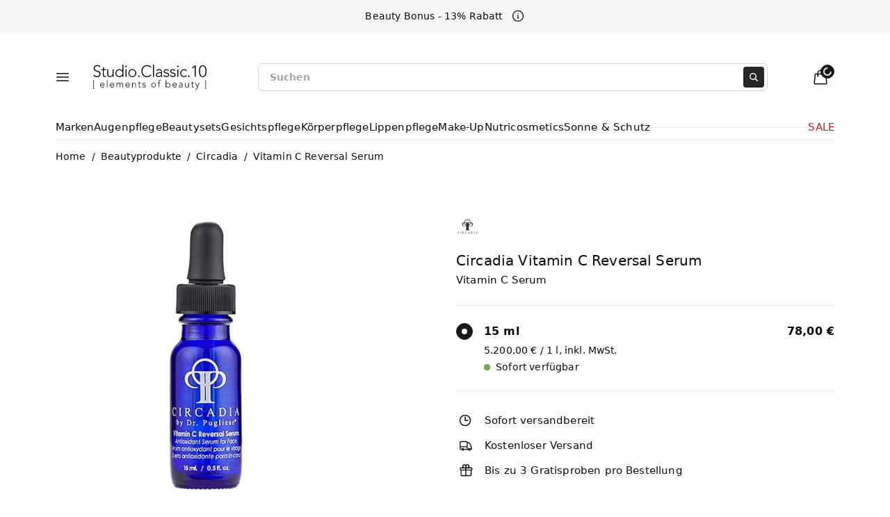

--- FILE ---
content_type: text/html; charset=utf-8
request_url: https://www.classic-10.com/circadia/vitamin-c-reversal-serum
body_size: 33753
content:


<!DOCTYPE html><html
class="no-js antialiased scroll-smooth scroll-pt-4"
lang="de"
dir="ltr"><head><style>[x-cloak]{display:none !important}</style> <script>(function(H){H.className=H.className.replace(/\bno-js\b/,'js')})(document.documentElement)</script> <link
rel="preconnect" href="https://app.snipcart.com" crossorigin><link
rel="preconnect" href="https://cdn.snipcart.com" crossorigin><meta
charset="utf-8"><meta
name="viewport" content="width=device-width, initial-scale=1, maximum-scale=1" shrink-to-fit="no"><meta
http-equiv="Cache-Control" content="no-cache, no-store, must-revalidate"><meta
http-equiv="Pragma" content="no-cache"><meta
http-equiv="Expires" content="0"><title>Circadia Vitamin C Reversal Serum · Online kaufen</title><link
href="https://www.classic-10.com/circadia/vitamin-c-reversal-serum" rel="canonical"><link
href="https://www.classic-10.com/" rel="home"><link
rel="apple-touch-icon" sizes="180x180" href="https://www.classic-10.com/fav/apple-touch-icon.png?v=25"><link
rel="icon" type="image/png" sizes="48x48" href="https://www.classic-10.com/fav/favicon-48x48.png?v=25"><link
rel="icon" type="image/png" sizes="32x32" href="https://www.classic-10.com/fav/favicon-32x32.png?v=25"><link
rel="icon" type="image/png" sizes="16x16" href="https://www.classic-10.com/fav/favicon-16x16.png?v=25"><link
rel="manifest" href="https://www.classic-10.com/fav/manifest_de.json"><link
rel="mask-icon" href="https://www.classic-10.com/fav/safari-pinned-tab.svg" color="#232323"><link
rel="shortcut icon" href="https://www.classic-10.com/fav/favicon.svg?v=25" type="image/svg+xml"><meta
name="theme-color" content="#f5f5f5"><style>*,:after,:before{box-sizing:border-box;border-width:0;border-style:solid;border-color:#e5e7eb}:after,:before{--tw-content:""}:host,html{line-height:1.5;-webkit-text-size-adjust:100%;-moz-tab-size:4;-o-tab-size:4;tab-size:4;font-family:Open Sans,system-ui,sans-serif;font-feature-settings:normal;font-variation-settings:normal}body{margin:0;line-height:inherit}h1,h2,h3{font-size:inherit;font-weight:inherit}a{color:inherit;text-decoration:inherit}strong{font-weight:bolder}button,input{font-family:inherit;font-feature-settings:inherit;font-variation-settings:inherit;font-size:100%;font-weight:inherit;line-height:inherit;color:inherit;margin:0;padding:0}[type=button],[type=submit],button{-webkit-appearance:button;background-color:transparent;background-image:none}:-moz-focusring{outline:auto}:-moz-ui-invalid{box-shadow:none}::-webkit-inner-spin-button,::-webkit-outer-spin-button{height:auto}[type=search]{-webkit-appearance:textfield;outline-offset:-2px}::-webkit-search-decoration{-webkit-appearance:none}::-webkit-file-upload-button{-webkit-appearance:button;font:inherit}h1,h2,h3,p{margin:0}ul{list-style:none;margin:0;padding:0}input::-moz-placeholder{opacity:1;color:#9ca3af}img,svg{display:block;vertical-align:middle}img{max-width:100%;height:auto}[type=search]{-webkit-appearance:none;-moz-appearance:none;appearance:none;background-color:#fff;border-color:#6b7280;border-width:1px;border-radius:0;padding:.5rem .75rem;font-size:1rem;line-height:1.5rem;--tw-shadow:0 0 #0000}input::-moz-placeholder{color:#6b7280;opacity:1}::-webkit-datetime-edit-fields-wrapper{padding:0}::-webkit-date-and-time-value{min-height:1.5em;text-align:inherit}::-webkit-datetime-edit{display:inline-flex}::-webkit-datetime-edit,::-webkit-datetime-edit-day-field,::-webkit-datetime-edit-hour-field,::-webkit-datetime-edit-meridiem-field,::-webkit-datetime-edit-millisecond-field,::-webkit-datetime-edit-minute-field,::-webkit-datetime-edit-month-field,::-webkit-datetime-edit-second-field,::-webkit-datetime-edit-year-field{padding-top:0;padding-bottom:0}*,:after,:before{--tw-border-spacing-x:0;--tw-border-spacing-y:0;--tw-translate-x:0;--tw-translate-y:0;--tw-rotate:0;--tw-skew-x:0;--tw-skew-y:0;--tw-scale-x:1;--tw-scale-y:1;--tw-pan-x:;--tw-pan-y:;--tw-pinch-zoom:;--tw-scroll-snap-strictness:proximity;--tw-gradient-from-position:;--tw-gradient-via-position:;--tw-gradient-to-position:;--tw-ordinal:;--tw-slashed-zero:;--tw-numeric-figure:;--tw-numeric-spacing:;--tw-numeric-fraction:;--tw-ring-inset:;--tw-ring-offset-width:0px;--tw-ring-offset-color:#fff;--tw-ring-color:rgb(59 130 246/.5);--tw-ring-offset-shadow:0 0 #0000;--tw-ring-shadow:0 0 #0000;--tw-shadow:0 0 #0000;--tw-shadow-colored:0 0 #0000;--tw-blur:;--tw-brightness:;--tw-contrast:;--tw-grayscale:;--tw-hue-rotate:;--tw-invert:;--tw-saturate:;--tw-sepia:;--tw-drop-shadow:;--tw-backdrop-blur:;--tw-backdrop-brightness:;--tw-backdrop-contrast:;--tw-backdrop-grayscale:;--tw-backdrop-hue-rotate:;--tw-backdrop-invert:;--tw-backdrop-opacity:;--tw-backdrop-saturate:;--tw-backdrop-sepia:}::backdrop{--tw-border-spacing-x:0;--tw-border-spacing-y:0;--tw-translate-x:0;--tw-translate-y:0;--tw-rotate:0;--tw-skew-x:0;--tw-skew-y:0;--tw-scale-x:1;--tw-scale-y:1;--tw-pan-x:;--tw-pan-y:;--tw-pinch-zoom:;--tw-scroll-snap-strictness:proximity;--tw-gradient-from-position:;--tw-gradient-via-position:;--tw-gradient-to-position:;--tw-ordinal:;--tw-slashed-zero:;--tw-numeric-figure:;--tw-numeric-spacing:;--tw-numeric-fraction:;--tw-ring-inset:;--tw-ring-offset-width:0px;--tw-ring-offset-color:#fff;--tw-ring-color:rgb(59 130 246/.5);--tw-ring-offset-shadow:0 0 #0000;--tw-ring-shadow:0 0 #0000;--tw-shadow:0 0 #0000;--tw-shadow-colored:0 0 #0000;--tw-blur:;--tw-brightness:;--tw-contrast:;--tw-grayscale:;--tw-hue-rotate:;--tw-invert:;--tw-saturate:;--tw-sepia:;--tw-drop-shadow:;--tw-backdrop-blur:;--tw-backdrop-brightness:;--tw-backdrop-contrast:;--tw-backdrop-grayscale:;--tw-backdrop-hue-rotate:;--tw-backdrop-invert:;--tw-backdrop-opacity:;--tw-backdrop-saturate:;--tw-backdrop-sepia:}.sr-only{position:absolute;width:1px;height:1px;padding:0;margin:-1px;overflow:hidden;clip:rect(0,0,0,0);white-space:nowrap;border-width:0}.fixed{position:fixed}.\!absolute{position:absolute!important}.absolute{position:absolute}.relative{position:relative}.sticky{position:sticky}.inset-0{top:0;right:0;bottom:0;left:0}.inset-x-0{left:0;right:0}.inset-y-0{top:0;bottom:0}.-top-\[200px\]{top:-200px}.left-0{left:0}.left-1\/2{left:50%}.left-5{left:1.25rem}.right-0{right:0}.start-1\/2{inset-inline-start:50%}.top-0{top:0}.top-0\.5{top:.125rem}.top-1\/2{top:50%}.top-full{top:100%}.z-0{z-index:0}.z-10{z-index:10}.z-20{z-index:20}.z-30{z-index:30}.z-40{z-index:40}.z-50{z-index:50}.order-1{order:1}.order-2{order:2}.order-3{order:3}.order-5{order:5}.\!-m-px{margin:-1px!important}.-m-2{margin:-.5rem}.m-1{margin:.25rem}.mx-2{margin-left:.5rem;margin-right:.5rem}.mx-auto{margin-left:auto;margin-right:auto}.mx-px{margin-left:1px;margin-right:1px}.my-auto{margin-top:auto;margin-bottom:auto}.\!mb-0{margin-bottom:0!important}.\!mb-12{margin-bottom:3rem!important}.\!mb-2{margin-bottom:.5rem!important}.\!mb-6{margin-bottom:1.5rem!important}.\!mb-8{margin-bottom:2rem!important}.\!ml-1{margin-left:.25rem!important}.\!ml-4{margin-left:1rem!important}.\!mr-4{margin-right:1rem!important}.\!mt-1{margin-top:.25rem!important}.\!mt-2{margin-top:.5rem!important}.\!mt-4{margin-top:1rem!important}.\!mt-5{margin-top:1.25rem!important}.-mb-1{margin-bottom:-.25rem}.-mb-px{margin-bottom:-1px}.-ml-3{margin-left:-.75rem}.-ml-\[2\.5px\]{margin-left:-2.5px}.-ml-px{margin-left:-1px}.-mt-px{margin-top:-1px}.mb-0{margin-bottom:0}.mb-0\.5{margin-bottom:.125rem}.mb-10{margin-bottom:2.5rem}.mb-2{margin-bottom:.5rem}.mb-4{margin-bottom:1rem}.mb-9{margin-bottom:2.25rem}.mb-\[0\.5px\]{margin-bottom:.5px}.mb-\[3px\]{margin-bottom:3px}.ml-0{margin-left:0}.ml-0\.5{margin-left:.125rem}.ml-1{margin-left:.25rem}.ml-12{margin-left:3rem}.ml-16{margin-left:4rem}.ml-2{margin-left:.5rem}.ml-2\.5{margin-left:.625rem}.ml-3{margin-left:.75rem}.ml-6{margin-left:1.5rem}.ml-auto{margin-left:auto}.ml-px{margin-left:1px}.mr-0\.5{margin-right:.125rem}.mr-1\.5{margin-right:.375rem}.mr-10{margin-right:2.5rem}.mr-2{margin-right:.5rem}.mr-2\.5{margin-right:.625rem}.mr-5{margin-right:1.25rem}.mr-auto{margin-right:auto}.mt-0\.5{margin-top:.125rem}.mt-1{margin-top:.25rem}.mt-2{margin-top:.5rem}.mt-20{margin-top:5rem}.mt-3{margin-top:.75rem}.mt-4{margin-top:1rem}.mt-5{margin-top:1.25rem}.mt-7{margin-top:1.75rem}.mt-8{margin-top:2rem}.mt-\[2px\]{margin-top:2px}.mt-px{margin-top:1px}.block{display:block}.inline-block{display:inline-block}.inline{display:inline}.\!flex{display:flex!important}.flex{display:flex}.inline-flex{display:inline-flex}.flow-root{display:flow-root}.grid{display:grid}.hidden{display:none}.aspect-\[1\/1\]{aspect-ratio:1/1}.size-4{width:1rem;height:1rem}.size-5{width:1.25rem;height:1.25rem}.size-6{width:1.5rem;height:1.5rem}.\!h-px{height:1px!important}.h-0\.5{height:.125rem}.h-2{height:.5rem}.h-20{height:5rem}.h-3{height:.75rem}.h-4{height:1rem}.h-5{height:1.25rem}.h-6{height:1.5rem}.h-9{height:2.25rem}.h-\[9px\]{height:9px}.h-auto{height:auto}.h-screen{height:100vh}.max-h-\[22px\]{max-height:22px}.\!w-px{width:1px!important}.w-2{width:.5rem}.w-3{width:.75rem}.w-4{width:1rem}.w-5{width:1.25rem}.w-6{width:1.5rem}.w-\[24px\]{width:24px}.w-\[40px\]{width:40px}.w-\[9px\]{width:9px}.w-auto{width:auto}.w-full{width:100%}.w-screen{width:100vw}.max-w-36{max-width:9rem}.max-w-\[140px\]{max-width:140px}.max-w-\[432px\]{max-width:432px}.max-w-lg{max-width:32rem}.shrink{flex-shrink:1}.shrink-0{flex-shrink:0}.-translate-x-1\/2{--tw-translate-x:-50%;transform:translate(var(--tw-translate-x),var(--tw-translate-y)) rotate(var(--tw-rotate)) skew(var(--tw-skew-x)) skewY(var(--tw-skew-y)) scaleX(var(--tw-scale-x)) scaleY(var(--tw-scale-y))}.transform{transform:translate(var(--tw-translate-x),var(--tw-translate-y)) rotate(var(--tw-rotate)) skew(var(--tw-skew-x)) skewY(var(--tw-skew-y)) scaleX(var(--tw-scale-x)) scaleY(var(--tw-scale-y))}.animate-spin{animation:1s linear infinite spin}.touch-auto{touch-action:auto}.snap-x{scroll-snap-type:x var(--tw-scroll-snap-strictness)}.snap-mandatory{--tw-scroll-snap-strictness:mandatory}.scroll-pt-4{scroll-padding-top:1rem}.\!flex-col{flex-direction:column!important}.flex-col{flex-direction:column}.flex-nowrap{flex-wrap:nowrap}.items-end{align-items:flex-end}.items-center{align-items:center}.justify-center{justify-content:center}.justify-between{justify-content:space-between}.justify-items-center{justify-items:center}.gap-6{gap:1.5rem}.gap-8{gap:2rem}.gap-x-2{-moz-column-gap:.5rem;column-gap:.5rem}.gap-x-6{-moz-column-gap:1.5rem;column-gap:1.5rem}.\!overflow-hidden{overflow:hidden!important}.overflow-hidden{overflow:hidden}.overflow-x-auto{overflow-x:auto}.overflow-y-auto{overflow-y:auto}.overflow-y-hidden{overflow-y:hidden}.overscroll-none{overscroll-behavior:none}.scroll-smooth{scroll-behavior:smooth}.\!whitespace-nowrap{white-space:nowrap!important}.text-nowrap{text-wrap:nowrap}.rounded{border-radius:.25rem}.rounded-full{border-radius:9999px}.rounded-md{border-radius:.375rem}.rounded-sm{border-radius:.125rem}.\!border-0{border-width:0!important}.border{border-width:1px}.border-2{border-width:2px}.border-b{border-bottom-width:1px}.border-b-\[3px\]{border-bottom-width:3px}.border-t{border-top-width:1px}.border-solid{border-style:solid}.border-dotted{border-style:dotted}.border-none{border-style:none}.border-current{border-color:currentColor}.border-neutral-200{--tw-border-opacity:1;border-color:rgb(229 229 229/var(--tw-border-opacity))}.border-neutral-300{--tw-border-opacity:1;border-color:rgb(212 212 212/var(--tw-border-opacity))}.border-neutral-400{--tw-border-opacity:1;border-color:rgb(163 163 163/var(--tw-border-opacity))}.border-neutral-500{--tw-border-opacity:1;border-color:rgb(115 115 115/var(--tw-border-opacity))}.border-neutral-900{--tw-border-opacity:1;border-color:rgb(23 23 23/var(--tw-border-opacity))}.border-transparent{border-color:transparent}.border-e-transparent{border-inline-end-color:transparent}.bg-\[\#f7f6f4\]{--tw-bg-opacity:1;background-color:rgb(247 246 244/var(--tw-bg-opacity))}.bg-black\/15{background-color:rgba(0,0,0,.15)}.bg-lime-700\/70{background-color:rgba(77,124,15,.7)}.bg-neutral-800{--tw-bg-opacity:1;background-color:rgb(38 38 38/var(--tw-bg-opacity))}.bg-neutral-900{--tw-bg-opacity:1;background-color:rgb(23 23 23/var(--tw-bg-opacity))}.bg-transparent{background-color:transparent}.bg-white{--tw-bg-opacity:1;background-color:rgb(255 255 255/var(--tw-bg-opacity))}.stroke-neutral-500{stroke:#737373}.\!p-0{padding:0!important}.p-1\.5{padding:.375rem}.p-2{padding:.5rem}.p-6{padding:1.5rem}.px-1{padding-left:.25rem;padding-right:.25rem}.px-16{padding-left:4rem;padding-right:4rem}.px-4{padding-left:1rem;padding-right:1rem}.px-6{padding-left:1.5rem;padding-right:1.5rem}.py-0\.5{padding-top:.125rem;padding-bottom:.125rem}.py-2{padding-top:.5rem;padding-bottom:.5rem}.py-3{padding-top:.75rem;padding-bottom:.75rem}.py-6{padding-top:1.5rem;padding-bottom:1.5rem}.\!pb-6{padding-bottom:1.5rem!important}.\!pt-6{padding-top:1.5rem!important}.pb-1{padding-bottom:.25rem}.pb-12{padding-bottom:3rem}.pb-2{padding-bottom:.5rem}.pb-20{padding-bottom:5rem}.pb-24{padding-bottom:6rem}.pb-5{padding-bottom:1.25rem}.pb-6{padding-bottom:1.5rem}.pl-4{padding-left:1rem}.pr-0\.5{padding-right:.125rem}.pr-2{padding-right:.5rem}.pt-0\.5{padding-top:.125rem}.pt-10{padding-top:2.5rem}.pt-2{padding-top:.5rem}.pt-4{padding-top:1rem}.pt-5{padding-top:1.25rem}.text-left{text-align:left}.text-center{text-align:center}.text-right{text-align:right}.align-\[-0\.125em\]{vertical-align:-.125em}.font-sans{font-family:Open Sans,system-ui,sans-serif}.\!text-base{font-size:1rem!important;line-height:1.5rem!important}.\!text-lg{font-size:1.125rem!important;line-height:1.75rem!important}.\!text-xl{font-size:1.25rem!important;line-height:1.75rem!important}.text-\[15px\]{font-size:15px}.text-\[17px\]{font-size:17px}.text-base{font-size:1rem;line-height:1.5rem}.text-sm{font-size:.875rem;line-height:1.25rem}.text-xl{font-size:1.25rem;line-height:1.75rem}.text-xs{font-size:.75rem;line-height:1rem}.\!font-medium{font-weight:500!important}.\!font-semibold{font-weight:600!important}.font-medium{font-weight:500}.font-normal{font-weight:400}.font-semibold{font-weight:600}.leading-5{line-height:1.25rem}.leading-6{line-height:1.5rem}.leading-normal{line-height:1.5}.leading-relaxed{line-height:1.625}.\!tracking-hey{letter-spacing:.01em!important}.tracking-hey{letter-spacing:.01em}.text-neutral-400{--tw-text-opacity:1;color:rgb(163 163 163/var(--tw-text-opacity))}.text-neutral-500{--tw-text-opacity:1;color:rgb(115 115 115/var(--tw-text-opacity))}.text-neutral-700{--tw-text-opacity:1;color:rgb(64 64 64/var(--tw-text-opacity))}.text-neutral-950{--tw-text-opacity:1;color:rgb(10 10 10/var(--tw-text-opacity))}.text-red-700{--tw-text-opacity:1;color:rgb(185 28 28/var(--tw-text-opacity))}.text-red-700\/90{color:rgba(185,28,28,.9)}.text-white{--tw-text-opacity:1;color:rgb(255 255 255/var(--tw-text-opacity))}.no-underline{text-decoration-line:none}.decoration-transparent{text-decoration-color:transparent}.decoration-1{text-decoration-thickness:1px}.underline-offset-\[3px\]{text-underline-offset:3px}.antialiased{-webkit-font-smoothing:antialiased;-moz-osx-font-smoothing:grayscale}.opacity-100{opacity:1}.shadow-sm{--tw-shadow:0 1px 2px 0 rgb(0 0 0/.05);--tw-shadow-colored:0 1px 2px 0 var(--tw-shadow-color);box-shadow:var(--tw-ring-offset-shadow,0 0 #0000),var(--tw-ring-shadow,0 0 #0000),var(--tw-shadow)}.scrollbar-hidden{scrollbar-width:none}.scrollbar-hidden::-webkit-scrollbar{display:none}.\!\[clip\:rect\(0\,0\,0\,0\)\]{clip:rect(0,0,0,0)!important}[x-cloak]{display:none}html{margin:0;font-weight:400;color:#0a0a0a;text-align:left;background-color:#fff;overflow-x:hidden}article,header,nav,section{display:block}p,ul{margin-top:0;margin-bottom:1rem}ul ul{margin-bottom:0}strong{font-weight:500}a{color:#0a0a0a;text-decoration:none;background-color:transparent}img{border-style:none}img,svg{vertical-align:middle}svg{overflow:hidden}button{border-radius:0}button,input{margin:0;font-family:inherit;font-size:inherit;line-height:inherit}button,input{overflow:visible}button{text-transform:none}[type=button],[type=submit],button{-webkit-appearance:button}[type=button]::-moz-focus-inner,[type=submit]::-moz-focus-inner,button::-moz-focus-inner{padding:0;border-style:none}[type=search]{outline-offset:-2px;-webkit-appearance:none}[type=search]::-webkit-search-decoration{-webkit-appearance:none}::-webkit-file-upload-button{font:inherit;-webkit-appearance:button}template{display:none}h1,h2,h3{margin-top:0;margin-bottom:.5rem}h1,h2,h3{margin-bottom:.5rem;font-weight:400;line-height:1}h1{font-size:2.3125rem}h2{font-size:1.85rem}h3{font-size:1.3125rem}h1,h2{margin-bottom:1rem}h1{line-height:1.3}h2{line-height:1.35}h3{line-height:1.4}@media (max-width:1023.98px){h1{font-size:1.875rem}h2{font-size:1.5rem}h3{font-size:1.125rem}h3{font-size:1.3125rem}}.container{width:100%;margin-right:auto;margin-left:auto}.row{display:flex;flex-wrap:wrap;margin-right:-20px;margin-left:-20px}.col-12{position:relative;width:100%;padding-right:20px;padding-left:20px}.col-12{flex:0 0 100%;max-width:100%}[class^=container]{position:relative;z-index:1}.overflow-x-auto{display:flex;flex-wrap:nowrap;overflow-x:auto;-ms-overflow-style:none}.overflow-x-auto>a,.overflow-x-auto>span{flex:0 0 auto}input[type=search]::-ms-clear,input[type=search]::-ms-reveal{display:none;width:0;height:0}input[type=search]::-webkit-search-cancel-button{-webkit-appearance:none;height:20px;width:20px;margin-left:.4em;background-image:url("data:image/svg+xml;utf8,<svg xmlns='http://www.w3.org/2000/svg' viewBox='0 0 24 24' fill='%230a0a0a'><path d='M19 6.41L17.59 5 12 10.59 6.41 5 5 6.41 10.59 12 5 17.59 6.41 19 12 13.41 17.59 19 19 17.59 13.41 12z'/></svg>")}input[type=search]::-webkit-search-decoration,input[type=search]::-webkit-search-results-button,input[type=search]::-webkit-search-results-decoration{display:none}.snipcart-base-button__icon{grid-area:icon;height:20px;width:20px}.snipcart-customer-details-group__icon{grid-area:icon;color:#0aa7f5;color:var(--color-icon,#0aa7f5)}.snipcart-customer-details-group__title{grid-area:header}.snipcart-customer-details-group__action{grid-area:action;font-weight:600}.snipcart-customer-details-group__content{grid-area:content;line-height:1.2}.snipcart-customer-details-group__content.is-header{grid-area:header}.snipcart-layout-sidebar__aside{width:100%;grid-area:sidebar}.snipcart-layout-sidebar__main{width:100%;grid-area:main}@keyframes spin{to{transform:rotate(360deg)}0%{transform:rotate(0)}to{transform:rotate(1turn)}}.placeholder\:text-neutral-400::-moz-placeholder{--tw-text-opacity:1;color:rgb(163 163 163/var(--tw-text-opacity))}@media (prefers-reduced-motion:reduce){@keyframes spin{to{transform:rotate(360deg)}}.motion-reduce\:animate-\[spin_1\.5s_linear_infinite\]{animation:1.5s linear infinite spin}}@media (min-width:500px){.xs\:px-7{padding-left:1.75rem;padding-right:1.75rem}}@media (min-width:640px){.sm\:\!mb-8{margin-bottom:2rem!important}.sm\:ml-8{margin-left:2rem}.sm\:mr-6{margin-right:1.5rem}.sm\:max-w-40{max-width:10rem}.sm\:gap-8{gap:2rem}.sm\:px-9{padding-left:2.25rem;padding-right:2.25rem}.sm\:pb-7{padding-bottom:1.75rem}.sm\:pb-8{padding-bottom:2rem}.sm\:pl-2{padding-left:.5rem}.sm\:pt-12{padding-top:3rem}}@media (min-width:768px){.md\:px-12{padding-left:3rem;padding-right:3rem}}@media (min-width:1024px){.lg\:my-2{margin-top:.5rem;margin-bottom:.5rem}.lg\:\!mb-0{margin-bottom:0!important}.lg\:\!ml-0{margin-left:0!important}.lg\:mb-16{margin-bottom:4rem}.lg\:mb-4{margin-bottom:1rem}.lg\:ml-20{margin-left:5rem}.lg\:mr-0\.5{margin-right:.125rem}.lg\:mr-1\.5{margin-right:.375rem}.lg\:mr-auto{margin-right:auto}.lg\:mt-24{margin-top:6rem}.lg\:mt-4{margin-top:1rem}.lg\:flex{display:flex}.lg\:hidden{display:none}.lg\:h-24{height:6rem}.lg\:w-11\/12{width:91.666667%}.lg\:max-w-44{max-width:11rem}.lg\:grid-cols-2{grid-template-columns:repeat(2,minmax(0,1fr))}.lg\:gap-8{gap:2rem}.lg\:rounded-md{border-radius:.375rem}.lg\:px-16{padding-left:4rem;padding-right:4rem}.lg\:px-2{padding-left:.5rem;padding-right:.5rem}.lg\:pb-6{padding-bottom:1.5rem}.lg\:pt-2{padding-top:.5rem}.lg\:pt-6{padding-top:1.5rem}.lg\:text-left{text-align:left}.lg\:shadow-lg{--tw-shadow:0 10px 15px -3px rgb(0 0 0/.1),0 4px 6px -4px rgb(0 0 0/.1);--tw-shadow-colored:0 10px 15px -3px var(--tw-shadow-color),0 4px 6px -4px var(--tw-shadow-color);box-shadow:var(--tw-ring-offset-shadow,0 0 #0000),var(--tw-ring-shadow,0 0 #0000),var(--tw-shadow)}.lg\:ring-1{--tw-ring-offset-shadow:var(--tw-ring-inset) 0 0 0 var(--tw-ring-offset-width) var(--tw-ring-offset-color);--tw-ring-shadow:var(--tw-ring-inset) 0 0 0 calc(1px + var(--tw-ring-offset-width)) var(--tw-ring-color);box-shadow:var(--tw-ring-offset-shadow),var(--tw-ring-shadow),var(--tw-shadow,0 0 #0000)}.lg\:ring-neutral-900\/5{--tw-ring-color:rgb(23 23 23/.05)}}@media (prefers-color-scheme:dark){.dark\:text-white{--tw-text-opacity:1;color:rgb(255 255 255/var(--tw-text-opacity))}}</style><style>@font-face{font-family:'Open Sans';font-style:normal;font-display:swap;font-weight:300;url("https://www.classic-10.com/dist/fonts/open-sans-latin-300-normal.woff2") format("woff2"),url("https://www.classic-10.com/dist/fonts/open-sans-latin-300-normal.woff") format("woff");unicode-range:U+0000-00FF,U+0131,U+0152-0153,U+02BB-02BC,U+02C6,U+02DA,U+02DC,U+0304,U+0308,U+0329,U+2000-206F,U+20AC,U+2122,U+2191,U+2193,U+2212,U+2215,U+FEFF,U+FFFD}@font-face{font-family:'Open Sans';font-style:normal;font-display:swap;font-weight:400;url("https://www.classic-10.com/dist/fonts/open-sans-latin-400-normal.woff2") format("woff2"),url("https://www.classic-10.com/dist/fonts/open-sans-latin-400-normal.woff") format("woff");unicode-range:U+0000-00FF,U+0131,U+0152-0153,U+02BB-02BC,U+02C6,U+02DA,U+02DC,U+0304,U+0308,U+0329,U+2000-206F,U+20AC,U+2122,U+2191,U+2193,U+2212,U+2215,U+FEFF,U+FFFD}@font-face{font-family:'Open Sans';font-style:normal;font-display:swap;font-weight:500;url("https://www.classic-10.com/dist/fonts/open-sans-latin-500-normal.woff2") format("woff2"),url("https://www.classic-10.com/dist/fonts/open-sans-latin-500-normal.woff") format("woff");unicode-range:U+0000-00FF,U+0131,U+0152-0153,U+02BB-02BC,U+02C6,U+02DA,U+02DC,U+0304,U+0308,U+0329,U+2000-206F,U+20AC,U+2122,U+2191,U+2193,U+2212,U+2215,U+FEFF,U+FFFD}@font-face{font-family:'Open Sans';font-style:normal;font-display:swap;font-weight:600;url("https://www.classic-10.com/dist/fonts/open-sans-latin-600-normal.woff2") format("woff2"),url("https://www.classic-10.com/dist/fonts/open-sans-latin-600-normal.woff") format("woff");unicode-range:U+0000-00FF,U+0131,U+0152-0153,U+02BB-02BC,U+02C6,U+02DA,U+02DC,U+0304,U+0308,U+0329,U+2000-206F,U+20AC,U+2122,U+2191,U+2193,U+2212,U+2215,U+FEFF,U+FFFD}@font-face{font-family:'Open Sans';font-style:normal;font-display:swap;font-weight:700;url("https://www.classic-10.com/dist/fonts/open-sans-latin-700-normal.woff2") format("woff2"),url("https://www.classic-10.com/dist/fonts/open-sans-latin-700-normal.woff") format("woff");unicode-range:U+0000-00FF,U+0131,U+0152-0153,U+02BB-02BC,U+02C6,U+02DA,U+02DC,U+0304,U+0308,U+0329,U+2000-206F,U+20AC,U+2122,U+2191,U+2193,U+2212,U+2215,U+FEFF,U+FFFD}</style> <script type="module">!function(){const e=document.createElement("link").relList;if(!(e&&e.supports&&e.supports("modulepreload"))){for(const e of document.querySelectorAll('link[rel="modulepreload"]'))r(e);new MutationObserver((e=>{for(const o of e)if("childList"===o.type)for(const e of o.addedNodes)if("LINK"===e.tagName&&"modulepreload"===e.rel)r(e);else if(e.querySelectorAll)for(const o of e.querySelectorAll("link[rel=modulepreload]"))r(o)})).observe(document,{childList:!0,subtree:!0})}function r(e){if(e.ep)return;e.ep=!0;const r=function(e){const r={};return e.integrity&&(r.integrity=e.integrity),e.referrerpolicy&&(r.referrerPolicy=e.referrerpolicy),"use-credentials"===e.crossorigin?r.credentials="include":"anonymous"===e.crossorigin?r.credentials="omit":r.credentials="same-origin",r}(e);fetch(e.href,r)}}();</script> <script>!function(){var e=document.createElement("script");if(!("noModule"in e)&&"onbeforeload"in e){var t=!1;document.addEventListener("beforeload",(function(n){if(n.target===e)t=!0;else if(!n.target.hasAttribute("nomodule")||!t)return;n.preventDefault()}),!0),e.type="module",e.src=".",document.head.appendChild(e),e.remove()}}();</script> <script src="https://www.classic-10.com/dist/assets/polyfills-legacy-f01e7e4a.js" nomodule onload="e=new CustomEvent(&#039;vite-script-loaded&#039;, {detail:{path: &#039;vite/legacy-polyfills-legacy&#039;}});document.dispatchEvent(e);" integrity="sha384-1rWw9ydJd8WGIFvyu29UhrnscmzDkXM6Eag/UKVKRu2psQ7B2GfU/MT/tG+6X5bl"></script> <script type="module" src="https://www.classic-10.com/dist/assets/app-7faaf4ae.js" crossorigin onload="e=new CustomEvent(&#039;vite-script-loaded&#039;, {detail:{path: &#039;src/js/app.js&#039;}});document.dispatchEvent(e);" integrity="sha384-MCrIGhQErbKZrSiJajv5j6PPvRI1rx1qeVVTMIHTNCWtUi0nYig4mcF6JctSRAlp"></script> <link
href="https://www.classic-10.com/dist/assets/app-02b5d3d0.css" rel="stylesheet" media="print" onload="this.media=&#039;all&#039;"> <script src="https://www.classic-10.com/dist/assets/app-legacy-0135dcae.js" nomodule onload="e=new CustomEvent(&#039;vite-script-loaded&#039;, {detail:{path: &#039;src/js/app-legacy.js&#039;}});document.dispatchEvent(e);" integrity="sha384-3pUvYvSAyZYdamgfO+LSAvv4Zx7w2I4AFpaz2UbBX+0VZWAH/MQhTsQODjQElx04"></script>			<script src="https://cdn-eu.usefathom.com/script.js" data-site="QVSZTWCK" defer></script>	<meta name="keywords" content="Circadia Vitamin C Reversal Serum Vitamin C Serum">
<meta name="description" content="Das Circadia Vitamin C Reversal Serum ist ein Anti-Aging-Serum das die stabilste und aktivste Form von Vitamin C enthält. Es strafft die Haut, hellt sie auf und neutralisiert freie Radikale. Es enthält darüber hinaus Hyaluronsäure und Vitamin B5, die zur Versorgung und Glättung der Haut beitragen. Das Circadia Vitamin C Reversal Serum ist für alle Hauttypen hervorragend geeignet.">
<meta name="referrer" content="no-referrer-when-downgrade">
<meta name="robots" content="all">
<meta content="177397755684354" property="fb:profile_id">
<meta content="de" property="og:locale">
<meta content="Studio.Classic.10" property="og:site_name">
<meta content="website" property="og:type">
<meta content="https://www.classic-10.com/circadia/vitamin-c-reversal-serum" property="og:url">
<meta content="Circadia Vitamin C Reversal Serum · Online kaufen" property="og:title">
<meta content="Das Circadia Vitamin C Reversal Serum ist ein Anti-Aging-Serum das die stabilste und aktivste Form von Vitamin C enthält. Es strafft die Haut, hellt sie auf und neutralisiert freie Radikale. Es enthält darüber hinaus Hyaluronsäure und Vitamin B5, die zur Versorgung und Glättung der Haut beitragen. Das Circadia Vitamin C Reversal Serum ist für alle Hauttypen hervorragend geeignet." property="og:description">
<meta content="https://www.classic-10.com/img/_1200x630_fit_center-center_82_none/circadia-vitamin-c-reversal-serum.jpg?mtime=1758704704" property="og:image">
<meta content="630" property="og:image:width">
<meta content="630" property="og:image:height">
<meta content="Circadia Vitamin C Reversal Serum · Vitamin C Serum" property="og:image:alt">
<meta content="https://www.instagram.com/studio.classic.10/" property="og:see_also">
<meta content="https://www.facebook.com/studio.classic.10" property="og:see_also">
<meta name="twitter:card" content="summary_large_image">
<meta name="twitter:creator" content="@">
<meta name="twitter:title" content="Circadia Vitamin C Reversal Serum · Online kaufen">
<meta name="twitter:description" content="Das Circadia Vitamin C Reversal Serum ist ein Anti-Aging-Serum das die stabilste und aktivste Form von Vitamin C enthält. Es strafft die Haut, hellt sie auf und neutralisiert freie Radikale. Es enthält darüber hinaus Hyaluronsäure und Vitamin B5, die zur Versorgung und Glättung der Haut beitragen. Das Circadia Vitamin C Reversal Serum ist für alle Hauttypen hervorragend geeignet.">
<meta name="twitter:image" content="https://www.classic-10.com/img/_1200x630_fit_center-center_82_none/circadia-vitamin-c-reversal-serum.jpg?mtime=1758704704">
<meta name="twitter:image:width" content="630">
<meta name="twitter:image:height" content="630">
<meta name="twitter:image:alt" content="Circadia Vitamin C Reversal Serum · Vitamin C Serum">
<meta name="google-site-verification" content="uehLN1K5ewrLYI-j3etHYsZIx0Gioj2dVSbTxbEf1fU"></head><body
class="bg-white font-sans text-base text-neutral-950 font-normal leading-relaxed tracking-hey"><main
x-data="{ bannerinfo: false, benefits: false, promotioninfo: false }"><section
class="sticky top-0 z-10"><div
class="container w-full mb-[3px] lg:mb-4"><div
class="w-full bg-[#f7f6f4] px-6 py-3" role="alert"><div
class="flex w-full items-center justify-center text-sm font-medium leading-5 mt-px mb-0.5"><span>Beau­ty Bonus - <span
class="numbers">13</span>% Rabatt</span>
<button
x-on:click="bannerinfo !== true ? (bannerinfo = true, $nextTick(() => $refs.bannerinfoTop.scrollIntoView())) : bannerinfo = null" id="bannerinfoContent" class="flex w-auto items-center justify-center leading-normal text-base ml-3 rounded-sm focus:outline-none focus-visible:ring-2 focus-visible:ring-neutral-400 focus-visible:ring-offset-2 focus-visible:ring-offset-neutral-100"><svg
class="size-5 -mt-px" :class="bannerinfo ? 'hidden' : ''" xmlns="http://www.w3.org/2000/svg" fill="none" viewBox="0 0 24 24" stroke-width="1.5" stroke="currentColor">
<path
stroke-linecap="round" stroke-linejoin="round" d="m11.25 11.25.041-.02a.75.75 0 0 1 1.063.852l-.708 2.836a.75.75 0 0 0 1.063.853l.041-.021M21 12a9 9 0 1 1-18 0 9 9 0 0 1 18 0Zm-9-3.75h.008v.008H12V8.25Z" />
</svg><svg
class="size-5 -mt-px" :class="bannerinfo ? '' : 'hidden'" xmlns="http://www.w3.org/2000/svg" fill="none" viewBox="0 0 24 24" stroke-width="1.5" stroke="currentColor" x-cloak>
<path
stroke-linecap="round" stroke-linejoin="round" d="m9.75 9.75 4.5 4.5m0-4.5-4.5 4.5M21 12a9 9 0 1 1-18 0 9 9 0 0 1 18 0Z"></path>
</svg></button></div></div></div></section><div
class="fixed inset-0 bg-black/15 z-40"
x-cloak
x-show="bannerinfo"
x-transition:enter="transition ease-in-out duration-300 transform"
x-transition:enter-start="opacity-0"
x-transition:enter-end="opacity-100"
x-transition:leave="transition ease-in-out duration-300 transform"
x-transition:leave-start="opacity-100"
x-transition:leave-end="opacity-0"
aria-hidden="true"
></div><div
class="fixed inset-y-0 right-0 h-screen w-screen max-w-lg overflow-y-auto scrollbar-hidden overscroll-none z-50 bg-white"
x-cloak
x-show="bannerinfo"
@click.away="bannerinfo = false"
@keydown.escape.window="bannerinfo = false"
x-transition:enter="transition ease-in-out duration-300 transform"
x-transition:enter-start="translate-x-full"
x-transition:enter-end="translate-x-0"
x-transition:leave="transition ease-in-out duration-300 transform"
x-transition:leave-start="translate-x-0"
x-transition:leave-end="translate-x-full"
role="dialog"
aria-modal="true"
><div
class="fixed top-0 right-0 w-screen max-w-lg overflow-y-auto overscroll-none bg-white z-40"><div
class="flex flex-col w-full bg-white px-6 xs:px-7 sm:px-9 md:px-12 lg:px-16 xl:px-20"><div
class="flex w-full items-center justify-items-center h-20 lg:h-24 -mb-1"><div
class="w-auto text-xl font-semibold my-auto mr-auto">
Info</div>
<button
type="button" class="w-6 h-6 my-auto ml-3 mr-1.5 lg:mr-0.5 items-center justify-items-center rounded-sm focus:outline-none focus-visible:ring-2 focus-visible:ring-neutral-400 focus-visible:ring-offset-4" x-on:click.prevent="bannerinfo = !bannerinfo" @keydown.escape="bannerinfo = false"><span
x-cloak>
<svg
class="size-6 shrink-0" fill="none" viewBox="0 0 24 24" stroke-width="1.75" stroke="currentColor" aria-hidden="false" data-slot="icon">
<path
stroke-linecap="round" stroke-linejoin="round" d="M6 18 18 6M6 6l12 12" />
</svg>
<span
class="sr-only">Info schließen</span>
</span></button></div><div
class="flex w-full bg-white h-0.5"><div
class="w-full border-b border-neutral-200"></div></div></div></div><div
class="relative flex flex-col overflow-y-auto scrollbar-hidden overscroll-none bg-white px-6 xs:px-7 sm:px-9 md:px-12 lg:px-16 xl:px-20 mt-20 lg:mt-24 pb-24 gap-8 z-30"><div
style="position: relative;">
<button
x-ref="bannerinfoTop" id="bannerinfoTop" class="absolute left-0 -top-[200px]" tabindex="-1">
</button></div><div
class="block w-full"><span
class="block text-[17px] font-semibold leading-6">Beauty Bonus</span><span
class="block mt-4"><p>Spa­re <strong><span
class="numbers">13</span>%</strong> beim Kauf von Beau­ty­pro­duk­ten der Mar­ken <a
href="https://www.classic-10.com/is-clinical"><strong>iS Cli­ni­cal</strong></a> und <a
href="https://www.classic-10.com/soaddicted"><strong>Soad­dic­ted</strong></a>. Der Rabatt ist bereits in den Pro­dukt­prei­sen berück­sich­tigt, kein Gut­schein­code erforderlich.</p><p>Im Sale fin­dest du zusätz­lich redu­zier­te Pro­duk­te der Mar­ken <a
href="https://www.classic-10.com/lpg-endermologie"><strong><span
class="caps">LPG</span></strong></a> und <a
href="https://www.classic-10.com/marc-inbane"><strong>Marc Inba­ne</strong></a>.</p><p>Aus­ge­schlos­sen sind Pro­duk­te der Kate­go­rie <span
class="caps">SALE</span> und der Mar­ken Bio­juve und Cir­ca­dia. Nicht mit ande­ren Aktio­nen kom­bi­nier­bar. Aktio­nen kön­nen ggf. vor­zei­tig been­det werden.</p></span></div></div></div><header
class="sticky top-0 bg-white z-20 sprig-wrapper" x-data="{ open: false, behandlungenExpanded: false, beautyprodukteExpanded: false, kundenserviceExpanded: false, behandlungen: false, beautyprodukte: false, markenAz: false, kundenservice: false, search: false }"><nav
aria-label="Top" class="bg-white"><div
class="bg-white px-6 xs:px-7 sm:px-9 md:px-12 lg:px-16 xl:px-20"><div
class="flex items-center justify-items-center h-20 lg:h-24 -mb-1">
<button
type="button" class="w-6 h-6 my-auto -ml-[2.5px] items-center justify-items-center rounded-sm order-1 focus:outline-none focus-visible:ring-2 focus-visible:ring-neutral-400 focus-visible:ring-offset-4" x-on:click.prevent="open = !open; $nextTick(() => { setTimeout(() => { document.getElementById('navbarTop').focus(); }, 5);});" @keydown.escape="open = false"><span
:class="{ 'hidden': open }">
<svg
class="size-6 shrink-0" fill="none" viewBox="0 0 24 24" stroke-width="1.5" stroke="currentColor" aria-hidden="true" data-slot="icon">
<path
stroke-linecap="round" stroke-linejoin="round" d="M3.75 6.75h16.5M3.75 12h16.5m-16.5 5.25h16.5" />
</svg>
<span
class="sr-only">Menü öffnen</span>
</span><span
:class="{ 'hidden': !open }" x-cloak>
<svg
class="size-6 shrink-0" fill="none" viewBox="0 0 24 24" stroke-width="1.5" stroke="currentColor" aria-hidden="false" data-slot="icon">
<path
stroke-linecap="round" stroke-linejoin="round" d="M6 18 18 6M6 6l12 12" />
</svg>
<span
class="sr-only">Menü schließen</span>
</span></button>
<a
href="https://www.classic-10.com/" class="w-auto ml-6 sm:ml-8 mr-auto my-auto rounded-sm order-2 group hover:no-underline focus:outline-none focus-visible:ring-2 focus-visible:ring-neutral-400 focus-visible:ring-offset-2">
<span
class="sr-only">Studio.Classic.10</span>
<svg
class="h-9 w-auto max-w-36 sm:max-w-40 lg:max-w-44 pr-0.5 group:focus:outline-none group:focus-visible:outline-none" xmlns="http://www.w3.org/2000/svg" data-name="Ebene 1" viewBox="0 0 696.55 153.28"><title>Studio.Classic.10</title>
<path
d="M7.2 62.04a16.8 16.8 0 0 0 6.7 6.65 19.71 19.71 0 0 0 9.38 2.18 18.74 18.74 0 0 0 6.15-1 15.71 15.71 0 0 0 5-2.78 13.09 13.09 0 0 0 3.38-4.32 12.8 12.8 0 0 0 1.23-5.69 11 11 0 0 0-1.54-6.06 12.35 12.35 0 0 0-4.12-3.92 30.35 30.35 0 0 0-5.81-2.63q-3.23-1.09-6.65-2.18t-6.65-2.48a22.26 22.26 0 0 1-5.81-3.62 16.13 16.13 0 0 1-4.09-5.6 20 20 0 0 1-1.54-8.34 18.07 18.07 0 0 1 1.84-8.29 17.7 17.7 0 0 1 5-6.05 22.1 22.1 0 0 1 7.2-3.67A29.12 29.12 0 0 1 25.41 3a27.64 27.64 0 0 1 10.67 2 20.29 20.29 0 0 1 8.49 6.8l-5.66 4.07a16.63 16.63 0 0 0-5.87-5.2 16.85 16.85 0 0 0-7.89-1.74 21.45 21.45 0 0 0-6.06.84 15.11 15.11 0 0 0-5 2.48 12.21 12.21 0 0 0-3.42 4.12 12.53 12.53 0 0 0-1.29 5.86q0 5.26 2.68 8.09a18.9 18.9 0 0 0 6.7 4.47 71 71 0 0 0 8.73 2.88A42.41 42.41 0 0 1 36.22 41a18.85 18.85 0 0 1 6.7 5.81q2.68 3.72 2.68 10.27a19.05 19.05 0 0 1-1.79 8.44 18.56 18.56 0 0 1-4.77 6.2 20.82 20.82 0 0 1-7 3.82 26.52 26.52 0 0 1-8.24 1.29A33.06 33.06 0 0 1 11 74.4a23.41 23.41 0 0 1-10-8.19zM78.76 34.59h-13.1v29.83a6.44 6.44 0 0 0 1.69 4.76 6.3 6.3 0 0 0 4.69 1.69 13.71 13.71 0 0 0 3.42-.45 21.85 21.85 0 0 0 3.33-1.14l.5 5.36a35.34 35.34 0 0 1-3.87 1.09 17.77 17.77 0 0 1-3.87.5 14.28 14.28 0 0 1-5.51-.94 9.67 9.67 0 0 1-3.67-2.53 9.91 9.91 0 0 1-2-3.72 15.85 15.85 0 0 1-.65-4.62V34.59h-9.94v-5.41h9.93v-13.2h6v13.2h13.1zM125.71 62.14q0 1.29.1 3.13t.15 3.72q0 1.89.15 3.52t.1 2.53h-6q-.1-2.58-.15-5a15.73 15.73 0 0 0-.25-3.08h-.3a16.06 16.06 0 0 1-6 6.5 17.37 17.37 0 0 1-9.73 2.73 19.9 19.9 0 0 1-8.69-1.6 14 14 0 0 1-5.36-4.42 16 16 0 0 1-2.63-6.3 38.37 38.37 0 0 1-.69-7.34V29.18h6v27a29 29 0 0 0 .5 5.41 14.28 14.28 0 0 0 1.74 4.71 9.07 9.07 0 0 0 3.39 3.29 11.88 11.88 0 0 0 5.81 1.24 16.91 16.91 0 0 0 6.2-1.14 13.34 13.34 0 0 0 5.06-3.47 16.85 16.85 0 0 0 3.37-5.86 25 25 0 0 0 1.24-8.29V29.18h6zM179.71 67h-.2a15.46 15.46 0 0 1-3.47 4.12 20.86 20.86 0 0 1-4.52 2.88 22.64 22.64 0 0 1-5.11 1.69 26.44 26.44 0 0 1-5.26.55 25.94 25.94 0 0 1-9.73-1.79 22.08 22.08 0 0 1-7.64-5 23.07 23.07 0 0 1-5-7.64 27.1 27.1 0 0 1 0-19.36 23.11 23.11 0 0 1 5-7.64 22.11 22.11 0 0 1 7.64-5 25.94 25.94 0 0 1 9.73-1.79 26.44 26.44 0 0 1 5.26.55 22.74 22.74 0 0 1 5.11 1.69 21 21 0 0 1 4.52 2.84 15.48 15.48 0 0 1 3.47 4.12h.2V0h6v75h-6zm.6-14.89a18.1 18.1 0 0 0-1.49-7.29 18.69 18.69 0 0 0-4.07-6 19.56 19.56 0 0 0-6.05-4 19 19 0 0 0-7.54-1.49 18.48 18.48 0 0 0-7.54 1.49 17.48 17.48 0 0 0-5.76 4 17 17 0 0 0-3.62 6 22.07 22.07 0 0 0 0 14.59 17 17 0 0 0 3.62 6 17.48 17.48 0 0 0 5.76 4 18.48 18.48 0 0 0 7.54 1.49 19 19 0 0 0 7.54-1.49 19.56 19.56 0 0 0 6.05-4 18.69 18.69 0 0 0 4.07-6 18.1 18.1 0 0 0 1.49-7.3zM197.38 11.02a4.47 4.47 0 1 1 7.66 3.17 4.47 4.47 0 0 1-7.64-3.18zm1.49 18.17h6v45.85h-6zM216.63 52.11a25.58 25.58 0 0 1 1.79-9.68 23.11 23.11 0 0 1 5-7.64 22.11 22.11 0 0 1 7.64-5 25.94 25.94 0 0 1 9.73-1.79 25.57 25.57 0 0 1 9.68 1.79 22.46 22.46 0 0 1 12.57 12.64 27.11 27.11 0 0 1 0 19.36 22.46 22.46 0 0 1-12.66 12.66 25.57 25.57 0 0 1-9.68 1.79 25.94 25.94 0 0 1-9.66-1.79 22.08 22.08 0 0 1-7.64-5 23.07 23.07 0 0 1-5-7.64 25.57 25.57 0 0 1-1.77-9.7zm6 0a21.22 21.22 0 0 0 1.24 7.3 17 17 0 0 0 3.62 6 17.48 17.48 0 0 0 5.76 4 19.85 19.85 0 0 0 15.09 0 17.5 17.5 0 0 0 5.76-4 17.07 17.07 0 0 0 3.62-6 22.07 22.07 0 0 0 0-14.59 17.07 17.07 0 0 0-3.62-6 17.5 17.5 0 0 0-5.76-4 19.85 19.85 0 0 0-15.09 0 17.48 17.48 0 0 0-5.76 4 17 17 0 0 0-3.62 6 21.22 21.22 0 0 0-1.28 7.29zM275.89 70.87a4.74 4.74 0 1 1 1.39 3.38 4.59 4.59 0 0 1-1.39-3.38zM358.57 64.02a29.78 29.78 0 0 1-11.71 9.83 34.81 34.81 0 0 1-14.39 3 38.72 38.72 0 0 1-14.74-2.73 33.19 33.19 0 0 1-11.46-7.64 35.09 35.09 0 0 1-7.44-11.71 40.12 40.12 0 0 1-2.68-14.84 39.73 39.73 0 0 1 2.68-14.79 35.2 35.2 0 0 1 7.44-11.66 33.78 33.78 0 0 1 11.46-7.69 38.13 38.13 0 0 1 14.74-2.78 35 35 0 0 1 13.35 2.53 26.52 26.52 0 0 1 10.87 8.49l-5.36 4.47a19.43 19.43 0 0 0-8.39-7.25 25.45 25.45 0 0 0-10.47-2.28 30.84 30.84 0 0 0-12.36 2.38 27.55 27.55 0 0 0-9.38 6.55 29 29 0 0 0-6 9.83 35 35 0 0 0-2.08 12.21 35 35 0 0 0 2.08 12.21 29 29 0 0 0 6 9.83 27.55 27.55 0 0 0 9.38 6.55 30.84 30.84 0 0 0 12.36 2.38 25.75 25.75 0 0 0 11.17-2.63 26.91 26.91 0 0 0 5.21-3.37 21.62 21.62 0 0 0 4.37-4.91zM367.41 0h6v75h-6zM423.39 55.78q0 3.38 0 6.05t.15 5q.1 2.28.25 4.27t.45 4h-5.56a42.91 42.91 0 0 1-.6-7.44h-.2a16.74 16.74 0 0 1-6.4 6.55 20.06 20.06 0 0 1-9.68 2.08 23.26 23.26 0 0 1-5.76-.8 15.35 15.35 0 0 1-5.16-2.38 12.25 12.25 0 0 1-5.21-10.52q0-5.26 2.68-8.34a16.72 16.72 0 0 1 6.6-4.62 31.35 31.35 0 0 1 8.34-2q4.42-.45 7.79-.45h6.96v-2.71q0-6-3.67-8.54a15.67 15.67 0 0 0-9.23-2.58 20.94 20.94 0 0 0-14 5.16l-3.47-4.07a21.21 21.21 0 0 1 8.13-4.85 29.2 29.2 0 0 1 9.33-1.64q8.34 0 13.3 3.92t5 12.66zm-11.91-3.77a52.38 52.38 0 0 0-7.3.5 25.53 25.53 0 0 0-6.35 1.69 11.82 11.82 0 0 0-4.52 3.18 7.39 7.39 0 0 0-1.69 5 7.31 7.31 0 0 0 .94 3.72 8.24 8.24 0 0 0 2.48 2.64 11.43 11.43 0 0 0 3.33 1.59 13 13 0 0 0 3.72.55 19.11 19.11 0 0 0 7.84-1.39 13.33 13.33 0 0 0 4.91-3.62 12.62 12.62 0 0 0 2.53-5.06 23.9 23.9 0 0 0 .7-5.71v-3.09zM436.89 63.33a12.81 12.81 0 0 0 5.56 5.61 16.38 16.38 0 0 0 7.74 1.94 12.46 12.46 0 0 0 3.77-.6 11.5 11.5 0 0 0 3.38-1.69 9.21 9.21 0 0 0 2.43-2.63 6.61 6.61 0 0 0 .94-3.52 5.68 5.68 0 0 0-2-4.76 15.15 15.15 0 0 0-5-2.48 60.21 60.21 0 0 0-6.55-1.54 28 28 0 0 1-6.55-2 14.09 14.09 0 0 1-5-3.72q-2-2.38-2-6.75a11.78 11.78 0 0 1 1.39-5.86 12.79 12.79 0 0 1 3.62-4.12 15.72 15.72 0 0 1 5-2.43 20.53 20.53 0 0 1 5.66-.79 21.42 21.42 0 0 1 9.78 2.08 14.46 14.46 0 0 1 6.4 6.55l-5.42 3.18a12.62 12.62 0 0 0-4.22-4.81 12 12 0 0 0-6.6-1.64 12.12 12.12 0 0 0-3.33.5 11.68 11.68 0 0 0-3.13 1.39 8.07 8.07 0 0 0-2.33 2.28 5.52 5.52 0 0 0-.94 3.18 5.28 5.28 0 0 0 2 4.57 15.61 15.61 0 0 0 5 2.33 60.8 60.8 0 0 0 6.55 1.44 26.5 26.5 0 0 1 6.55 1.94 13.38 13.38 0 0 1 5 3.87q2 2.53 2 7.2a13.49 13.49 0 0 1-1.34 6.2 12.84 12.84 0 0 1-3.67 4.42 16.41 16.41 0 0 1-5.31 2.68 21.64 21.64 0 0 1-6.25.89 25.49 25.49 0 0 1-10.87-2.28 16.49 16.49 0 0 1-7.59-7zM476.69 63.33a12.81 12.81 0 0 0 5.56 5.61 16.38 16.38 0 0 0 7.79 1.93 12.46 12.46 0 0 0 3.77-.6 11.5 11.5 0 0 0 3.33-1.68 9.21 9.21 0 0 0 2.43-2.63 6.61 6.61 0 0 0 .94-3.52 5.68 5.68 0 0 0-2-4.76 15.15 15.15 0 0 0-5-2.48 60.21 60.21 0 0 0-6.55-1.54 28 28 0 0 1-6.55-2 14.09 14.09 0 0 1-5-3.72q-2-2.38-2-6.75a11.78 11.78 0 0 1 1.39-5.86 12.79 12.79 0 0 1 3.62-4.12 15.72 15.72 0 0 1 5-2.43 20.53 20.53 0 0 1 5.62-.79 21.42 21.42 0 0 1 9.78 2.08 14.46 14.46 0 0 1 6.4 6.55l-5.36 3.18a12.62 12.62 0 0 0-4.22-4.81 12 12 0 0 0-6.6-1.64 12.12 12.12 0 0 0-3.33.5 11.68 11.68 0 0 0-3.13 1.39 8.07 8.07 0 0 0-2.33 2.28 5.52 5.52 0 0 0-.94 3.18 5.28 5.28 0 0 0 2 4.57 15.61 15.61 0 0 0 5 2.33 60.8 60.8 0 0 0 6.55 1.44 26.5 26.5 0 0 1 6.55 1.94 13.38 13.38 0 0 1 5 3.87q2 2.53 2 7.2a13.49 13.49 0 0 1-1.34 6.2 12.84 12.84 0 0 1-3.67 4.42 16.41 16.41 0 0 1-5.31 2.68 21.64 21.64 0 0 1-6.25.89 25.49 25.49 0 0 1-10.8-2.29 16.49 16.49 0 0 1-7.59-7zM515.9 11.02a4.47 4.47 0 1 1 7.64 3.18 4.47 4.47 0 0 1-7.64-3.18zm1.49 18.17h6v45.85h-6zM576.15 68.29a21.45 21.45 0 0 1-7.64 6 22.1 22.1 0 0 1-9.23 1.94 26 26 0 0 1-9.73-1.79 22.08 22.08 0 0 1-7.64-5 23.09 23.09 0 0 1-5-7.64 27.11 27.11 0 0 1 0-19.36 23.13 23.13 0 0 1 5-7.64 22.11 22.11 0 0 1 7.64-5 26 26 0 0 1 9.73-1.79 21.29 21.29 0 0 1 9.38 2.08 24.67 24.67 0 0 1 7.69 5.86l-4.76 3.57a20.66 20.66 0 0 0-5.66-4.52 13.94 13.94 0 0 0-6.65-1.64 18.48 18.48 0 0 0-7.54 1.49 17.49 17.49 0 0 0-5.76 4 17 17 0 0 0-3.62 6 22.06 22.06 0 0 0 0 14.59 17 17 0 0 0 3.62 6 17.49 17.49 0 0 0 5.76 4 18.48 18.48 0 0 0 7.54 1.49 14 14 0 0 0 6.9-1.74 18 18 0 0 0 5.41-4.62zM583.2 70.87a4.74 4.74 0 1 1 1.39 3.38 4.59 4.59 0 0 1-1.39-3.38zM624.29 13.1h-.1l-12.71 10.42-3.67-4.57 17.37-14.19h5.06v70.28h-6zM650.1 39.9q0-3.77.35-8a56.06 56.06 0 0 1 1.29-8.24 41.44 41.44 0 0 1 2.58-7.64 23.64 23.64 0 0 1 4.22-6.4 19.1 19.1 0 0 1 6.2-4.42 23.33 23.33 0 0 1 17.17 0 19.12 19.12 0 0 1 6.2 4.42 23.68 23.68 0 0 1 4.22 6.4 41.58 41.58 0 0 1 2.58 7.64 56.32 56.32 0 0 1 1.29 8.24q.35 4.22.35 8t-.35 8a56.35 56.35 0 0 1-1.29 8.19 41.56 41.56 0 0 1-2.58 7.64 23.62 23.62 0 0 1-4.22 6.4 19.1 19.1 0 0 1-6.2 4.42 23.33 23.33 0 0 1-17.17 0 19.08 19.08 0 0 1-6.2-4.42 23.57 23.57 0 0 1-4.22-6.4 41.41 41.41 0 0 1-2.58-7.64 56.08 56.08 0 0 1-1.29-8.19q-.36-4.13-.35-8zm6.55 0q0 2.78.2 6.1a60.13 60.13 0 0 0 .79 6.75 42.36 42.36 0 0 0 1.74 6.7 22.29 22.29 0 0 0 3 5.81 14.35 14.35 0 0 0 4.52 4.07 14.2 14.2 0 0 0 12.85 0 14.19 14.19 0 0 0 4.57-4.07 22.37 22.37 0 0 0 3-5.81 42.58 42.58 0 0 0 1.74-6.7 60.81 60.81 0 0 0 .79-6.75q.2-3.32.2-6.1t-.2-6.05a60.8 60.8 0 0 0-.79-6.8 42.58 42.58 0 0 0-1.74-6.7 22.37 22.37 0 0 0-3-5.81 14.21 14.21 0 0 0-4.57-4.07 14.09 14.09 0 0 0-12.8 0 14.18 14.18 0 0 0-4.6 4.12 22.29 22.29 0 0 0-3 5.81 42.36 42.36 0 0 0-1.74 6.7 60.12 60.12 0 0 0-.79 6.8q-.17 3.32-.17 6zM8.76 99.33H3.51v46.26h5.25v2.8H.04V96.53H8.8zM68.2 134.19a11.81 11.81 0 0 1-5.05 4.4 16.07 16.07 0 0 1-6.63 1.34 14.37 14.37 0 0 1-5.61-1.05 12.62 12.62 0 0 1-4.32-2.95 13 13 0 0 1-2.77-4.5 16.43 16.43 0 0 1-1-5.75 15.42 15.42 0 0 1 1-5.61 13.38 13.38 0 0 1 2.8-4.47 13.16 13.16 0 0 1 4.26-3 13.33 13.33 0 0 1 5.47-1.01 13 13 0 0 1 5.46 1.08 12 12 0 0 1 4 2.86 12.13 12.13 0 0 1 2.39 4.06 13.57 13.57 0 0 1 .82 4.61v2.45H46.36a12 12 0 0 0 .44 2.83 10 10 0 0 0 1.61 3.36 10.16 10.16 0 0 0 3.12 2.8 9.74 9.74 0 0 0 5.05 1.17 11.26 11.26 0 0 0 5.2-1.29 9.36 9.36 0 0 0 3.85-3.5zm-2.69-10.68a8 8 0 0 0-.73-3.39 9.08 9.08 0 0 0-2-2.77 9.4 9.4 0 0 0-3-1.9 9.58 9.58 0 0 0-3.65-.7 8.93 8.93 0 0 0-4.76 1.17 10.42 10.42 0 0 0-3 2.69 10.67 10.67 0 0 0-1.54 2.98 7.79 7.79 0 0 0-.47 2zM84.26 95.13h3.5v44.14h-3.5zM128.34 134.19a11.81 11.81 0 0 1-5.05 4.44 16.07 16.07 0 0 1-6.63 1.34 14.37 14.37 0 0 1-5.61-1.05 12.62 12.62 0 0 1-4.32-2.95 13 13 0 0 1-2.77-4.5 16.43 16.43 0 0 1-1-5.75 15.42 15.42 0 0 1 1-5.61 13.38 13.38 0 0 1 2.8-4.47 13.16 13.16 0 0 1 4.26-3 13.33 13.33 0 0 1 5.43-1.08 13 13 0 0 1 5.46 1.08 12 12 0 0 1 4 2.86 12.13 12.13 0 0 1 2.43 4.09 13.57 13.57 0 0 1 .82 4.61v2.45H106.5a12 12 0 0 0 .44 2.83 10 10 0 0 0 1.61 3.36 10.16 10.16 0 0 0 3.12 2.8 9.74 9.74 0 0 0 5.05 1.17 11.26 11.26 0 0 0 5.2-1.29 9.36 9.36 0 0 0 3.85-3.5zm-2.69-10.68a8 8 0 0 0-.73-3.39 9.08 9.08 0 0 0-2-2.77 9.4 9.4 0 0 0-3-1.9 9.58 9.58 0 0 0-3.65-.7 8.93 8.93 0 0 0-4.76 1.17 10.42 10.42 0 0 0-3 2.69 10.67 10.67 0 0 0-1.58 2.95 7.79 7.79 0 0 0-.47 2zM143.81 119.88q0-.76-.06-1.84t-.09-2.19c0-.74 0-1.43-.09-2.07s-.06-1.14-.06-1.49h3.53q.06 1.52.09 2.92a9.06 9.06 0 0 0 .15 1.81h.17a9.46 9.46 0 0 1 3.5-3.82 10.21 10.21 0 0 1 5.72-1.61 9.15 9.15 0 0 1 4.9 1.37 7.79 7.79 0 0 1 3.21 4.47 8.74 8.74 0 0 1 3.82-4.44 10.9 10.9 0 0 1 5.34-1.4 11.51 11.51 0 0 1 5.14 1 8.28 8.28 0 0 1 3.12 2.6 9.77 9.77 0 0 1 1.58 3.71 21.13 21.13 0 0 1 .44 4.32v16.06h-3.5v-15.89a17.15 17.15 0 0 0-.29-3.18 8.45 8.45 0 0 0-1-2.77 5.34 5.34 0 0 0-2-2 7 7 0 0 0-3.42-.73 8 8 0 0 0-4 .91 7.09 7.09 0 0 0-2.48 2.31 9.5 9.5 0 0 0-1.28 3 13.66 13.66 0 0 0-.38 3.09v15.18h-3.5v-16.16a11.57 11.57 0 0 0-1.37-6 4.6 4.6 0 0 0-4.23-2.28 10 10 0 0 0-3.65.67 7.86 7.86 0 0 0-3 2 9.89 9.89 0 0 0-2 3.45 14.67 14.67 0 0 0-.73 4.88v13.49h-3.5zM224.21 134.19a11.81 11.81 0 0 1-5.05 4.44 16.07 16.07 0 0 1-6.63 1.34 14.37 14.37 0 0 1-5.61-1.05 12.62 12.62 0 0 1-4.32-2.95 13 13 0 0 1-2.77-4.5 16.43 16.43 0 0 1-1-5.75 15.42 15.42 0 0 1 1-5.61 13.38 13.38 0 0 1 2.8-4.47 13.16 13.16 0 0 1 4.26-3 13.33 13.33 0 0 1 5.43-1.08 13 13 0 0 1 5.46 1.08 12 12 0 0 1 4 2.86 12.13 12.13 0 0 1 2.42 4.06 13.57 13.57 0 0 1 .82 4.61v2.45h-22.65a12 12 0 0 0 .44 2.83 10 10 0 0 0 1.61 3.36 10.16 10.16 0 0 0 3.12 2.8 9.74 9.74 0 0 0 5.05 1.17 11.26 11.26 0 0 0 5.2-1.29 9.36 9.36 0 0 0 3.85-3.5zm-2.69-10.68a8 8 0 0 0-.73-3.39 9.08 9.08 0 0 0-2-2.77 9.4 9.4 0 0 0-3-1.9 9.58 9.58 0 0 0-3.65-.7 8.93 8.93 0 0 0-4.76 1.17 10.42 10.42 0 0 0-3 2.69 10.67 10.67 0 0 0-1.54 2.98 7.79 7.79 0 0 0-.47 2zM239.68 119.88q0-.76-.06-1.84t-.09-2.19c0-.74 0-1.43-.09-2.07s-.06-1.14-.06-1.49h3.5q.06 1.52.09 2.92a9.06 9.06 0 0 0 .15 1.81h.17a9.46 9.46 0 0 1 3.5-3.82 10.21 10.21 0 0 1 5.72-1.61 11.51 11.51 0 0 1 5.14 1 8.28 8.28 0 0 1 3.12 2.6 9.77 9.77 0 0 1 1.58 3.71 21.13 21.13 0 0 1 .44 4.32v16.06h-3.5v-15.89a17.15 17.15 0 0 0-.29-3.18 8.45 8.45 0 0 0-1-2.77 5.35 5.35 0 0 0-2-2 7 7 0 0 0-3.42-.73 10 10 0 0 0-3.65.67 7.86 7.86 0 0 0-3 2 9.89 9.89 0 0 0-2 3.45 14.67 14.67 0 0 0-.73 4.88v13.49h-3.5zM292.18 115.45h-7.71v17.57a3.79 3.79 0 0 0 1 2.8 3.7 3.7 0 0 0 2.74 1 8.09 8.09 0 0 0 2-.26 12.87 12.87 0 0 0 2-.67l.29 3.15a20.87 20.87 0 0 1-2.28.64 10.44 10.44 0 0 1-2.28.29 8.39 8.39 0 0 1-3.21-.55 5.68 5.68 0 0 1-2.16-1.49 5.83 5.83 0 0 1-1.2-2.19 9.33 9.33 0 0 1-.38-2.72v-17.57h-5.84v-3.16h5.84v-7.77h3.5v7.77h7.71zM305.31 132.38a7.53 7.53 0 0 0 3.27 3.3 9.64 9.64 0 0 0 4.55 1.14 7.34 7.34 0 0 0 2.22-.35 6.77 6.77 0 0 0 2-1 5.4 5.4 0 0 0 1.43-1.55 3.88 3.88 0 0 0 .55-2.07 3.34 3.34 0 0 0-1.2-2.8 8.92 8.92 0 0 0-2.95-1.46 35.39 35.39 0 0 0-3.85-.91 16.46 16.46 0 0 1-3.85-1.17 8.29 8.29 0 0 1-2.95-2.19 5.93 5.93 0 0 1-1.2-4 6.94 6.94 0 0 1 .82-3.45 7.52 7.52 0 0 1 2.13-2.42 9.22 9.22 0 0 1 2.95-1.43 12 12 0 0 1 3.33-.47 12.6 12.6 0 0 1 5.75 1.23 8.51 8.51 0 0 1 3.77 3.85l-3.16 1.96a7.41 7.41 0 0 0-2.48-2.83 7 7 0 0 0-3.88-1 7.12 7.12 0 0 0-2 .29 6.87 6.87 0 0 0-1.84.82 4.75 4.75 0 0 0-1.37 1.34 3.25 3.25 0 0 0-.55 1.87 3.11 3.11 0 0 0 1.2 2.69 9.17 9.17 0 0 0 2.95 1.37 35.67 35.67 0 0 0 3.85.85 15.61 15.61 0 0 1 3.85 1.14 7.88 7.88 0 0 1 2.95 2.28 6.61 6.61 0 0 1 1.2 4.23 7.94 7.94 0 0 1-.79 3.65 7.55 7.55 0 0 1-2.16 2.6 9.62 9.62 0 0 1-3.12 1.58 12.73 12.73 0 0 1-3.68.53 15 15 0 0 1-6.39-1.34 9.7 9.7 0 0 1-4.47-4.15zM357.45 125.78a15 15 0 0 1 1.05-5.69 13.59 13.59 0 0 1 2.92-4.5 13 13 0 0 1 4.5-2.95 15.26 15.26 0 0 1 5.72-1.05 15 15 0 0 1 5.69 1.05 13.21 13.21 0 0 1 7.44 7.44 15.93 15.93 0 0 1 0 11.39 13.21 13.21 0 0 1-7.44 7.44 15 15 0 0 1-5.69 1.05 15.26 15.26 0 0 1-5.72-1.05 13 13 0 0 1-4.5-2.95 13.57 13.57 0 0 1-2.92-4.5 15 15 0 0 1-1.05-5.68zm3.5 0a12.51 12.51 0 0 0 .73 4.29 10 10 0 0 0 2.13 3.5 10.28 10.28 0 0 0 3.39 2.37 11.68 11.68 0 0 0 8.88 0 10.29 10.29 0 0 0 3.39-2.37 10 10 0 0 0 2.13-3.5 13 13 0 0 0 0-8.58 10 10 0 0 0-2.13-3.5 10.29 10.29 0 0 0-3.43-2.4 11.68 11.68 0 0 0-8.87 0 10.28 10.28 0 0 0-3.39 2.37 10 10 0 0 0-2.13 3.5 12.51 12.51 0 0 0-.69 4.32zM402.47 115.45h-5.61v-3.16h5.61v-8.82a10.48 10.48 0 0 1 .79-4.35 8.33 8.33 0 0 1 2-2.77 6.85 6.85 0 0 1 2.6-1.49 9.28 9.28 0 0 1 2.71-.44 10 10 0 0 1 4 .7l-.7 3a7.13 7.13 0 0 0-3.15-.58q-4.73 0-4.73 7.18v7.53h6.31v3.15h-6.31v23.82h-3.5zM445.85 95.13h3.5v21.9h.12a9.07 9.07 0 0 1 2-2.42 12.32 12.32 0 0 1 2.66-1.69 13.35 13.35 0 0 1 3-1 15.56 15.56 0 0 1 3.09-.32 15 15 0 0 1 5.69 1.05 13.21 13.21 0 0 1 7.44 7.44 15.95 15.95 0 0 1 0 11.39 13.21 13.21 0 0 1-7.44 7.44 15 15 0 0 1-5.69 1.05 15.56 15.56 0 0 1-3.09-.32 13.3 13.3 0 0 1-3-1 12.25 12.25 0 0 1-2.66-1.69 9.06 9.06 0 0 1-2-2.42h-.12v4.73h-3.5zm3.19 30.65a10.66 10.66 0 0 0 .88 4.29 11 11 0 0 0 2.39 3.5 11.48 11.48 0 0 0 3.56 2.37 11.14 11.14 0 0 0 4.44.88 10.88 10.88 0 0 0 4.44-.88 10.3 10.3 0 0 0 3.39-2.37 10 10 0 0 0 2.13-3.5 13 13 0 0 0 0-8.58 10 10 0 0 0-2.13-3.5 10.3 10.3 0 0 0-3.39-2.37 10.88 10.88 0 0 0-4.44-.88 11.14 11.14 0 0 0-4.44.88 11.48 11.48 0 0 0-3.56 2.37 11 11 0 0 0-2.39 3.5 10.66 10.66 0 0 0-.88 4.29zM512.94 134.19a11.81 11.81 0 0 1-5 4.44 16.07 16.07 0 0 1-6.63 1.34 14.37 14.37 0 0 1-5.61-1.05 12.61 12.61 0 0 1-4.32-2.95 13 13 0 0 1-2.77-4.5 16.45 16.45 0 0 1-1-5.75 15.42 15.42 0 0 1 1-5.61 13.37 13.37 0 0 1 2.8-4.47 13.16 13.16 0 0 1 4.26-3 13.33 13.33 0 0 1 5.37-1.05 13 13 0 0 1 5.46 1.08 12 12 0 0 1 4 2.86 12.12 12.12 0 0 1 2.44 4.06 13.56 13.56 0 0 1 .82 4.61v2.45H491.1a12 12 0 0 0 .44 2.83 10 10 0 0 0 1.61 3.36 10.17 10.17 0 0 0 3.12 2.8 9.74 9.74 0 0 0 5.05 1.17 11.27 11.27 0 0 0 5.2-1.29 9.37 9.37 0 0 0 3.85-3.5zm-2.69-10.68a8 8 0 0 0-.73-3.39 9.07 9.07 0 0 0-2-2.77 9.41 9.41 0 0 0-3-1.9 9.59 9.59 0 0 0-3.65-.7 8.93 8.93 0 0 0-4.76 1.17 10.41 10.41 0 0 0-3 2.69 10.67 10.67 0 0 0-1.58 2.95 7.81 7.81 0 0 0-.47 2zM549.37 127.94q0 2 0 3.56t.09 2.92q.06 1.34.15 2.51t.26 2.34h-3.27a25.18 25.18 0 0 1-.35-4.38h-.12a9.85 9.85 0 0 1-3.77 3.85 11.8 11.8 0 0 1-5.69 1.23 13.7 13.7 0 0 1-3.44-.44 9 9 0 0 1-3-1.4 7.21 7.21 0 0 1-3-6.16 7.21 7.21 0 0 1 1.58-4.9 9.82 9.82 0 0 1 3.88-2.71 18.41 18.41 0 0 1 4.9-1.17q2.6-.26 4.58-.26h4.09v-1.64q0-3.5-2.16-5a9.22 9.22 0 0 0-5.43-1.52 12.32 12.32 0 0 0-8.23 3l-2-2.39a12.49 12.49 0 0 1 4.7-2.79 17.17 17.17 0 0 1 5.49-1 12.28 12.28 0 0 1 7.82 2.31q2.92 2.31 2.92 7.44zm-7-2.22a30.8 30.8 0 0 0-4.29.29 15 15 0 0 0-3.74 1 7 7 0 0 0-2.66 1.87 4.35 4.35 0 0 0-1 2.92 4.31 4.31 0 0 0 .55 2.19 4.83 4.83 0 0 0 1.43 1.58 6.7 6.7 0 0 0 2 .93 7.61 7.61 0 0 0 2.19.32 11.25 11.25 0 0 0 4.61-.82 7.85 7.85 0 0 0 2.89-2.13 7.43 7.43 0 0 0 1.49-3 14.07 14.07 0 0 0 .41-3.36v-1.81zM588.38 131.68q0 .76.06 1.84t.09 2.19q0 1.11.09 2.07c0 .64.06 1.14.06 1.49h-3.5q-.06-1.52-.09-2.92a9.22 9.22 0 0 0-.15-1.81h-.17a9.45 9.45 0 0 1-3.5 3.82 10.21 10.21 0 0 1-5.72 1.61 11.71 11.71 0 0 1-5.17-1 8.21 8.21 0 0 1-3.15-2.6 9.42 9.42 0 0 1-1.55-3.71 22.51 22.51 0 0 1-.41-4.32v-16.05h3.5v15.88a17.05 17.05 0 0 0 .29 3.18 8.4 8.4 0 0 0 1 2.77 5.33 5.33 0 0 0 2 2 7 7 0 0 0 3.42.73 9.94 9.94 0 0 0 3.65-.67 7.85 7.85 0 0 0 3-2 9.91 9.91 0 0 0 2-3.45 14.69 14.69 0 0 0 .73-4.87v-13.57h3.5zM618.04 115.45h-7.71v17.57a3.79 3.79 0 0 0 1 2.8 3.7 3.7 0 0 0 2.74 1 8.09 8.09 0 0 0 2-.26 12.86 12.86 0 0 0 2-.67l.29 3.15a21 21 0 0 1-2.28.64 10.44 10.44 0 0 1-2.28.29 8.38 8.38 0 0 1-3.21-.55 5.69 5.69 0 0 1-2.16-1.49 5.83 5.83 0 0 1-1.2-2.19 9.31 9.31 0 0 1-.38-2.72v-17.57h-5.81v-3.16h5.84v-7.77h3.5v7.77h7.66zM638.71 147.59a10.06 10.06 0 0 1-2.74 4.15 6.89 6.89 0 0 1-4.67 1.52 10.71 10.71 0 0 1-1.75-.15 15.51 15.51 0 0 1-1.69-.38l.35-3.27q.76.23 1.55.44a6.39 6.39 0 0 0 1.61.2 3.35 3.35 0 0 0 1.66-.41 4.37 4.37 0 0 0 1.26-1.05 7.19 7.19 0 0 0 .91-1.43 16.89 16.89 0 0 0 .67-1.61l2.45-6.25-11-27.09h3.91l8.93 22.71 8.7-22.71h3.74zM684.43 145.59h5.26V99.33h-5.26v-2.8h8.76v51.85h-8.76z" fill="#0a0a0a"></path>
</svg></a>
<button
type="button" class="lg:hidden w-6 h-6 my-auto mr-5 sm:mr-6 items-center justify-items-center rounded-sm order-3 focus:outline-none focus-visible:ring-2 focus-visible:ring-neutral-400 focus-visible:ring-offset-4" x-on:click.prevent="search = true; $nextTick(() => { setTimeout(() => { document.getElementById('searchInput').focus(); }, 5);});" @keydown.escape="search = false">
<svg
xmlns="http://www.w3.org/2000/svg" fill="none" viewBox="0 0 24 24" stroke-width="1.5" stroke="currentColor" class="size-6 shrink-0">
<path
stroke-linecap="round" stroke-linejoin="round" d="m21 21-5.197-5.197m0 0A7.5 7.5 0 1 0 5.196 5.196a7.5 7.5 0 0 0 10.607 10.607Z" />
</svg>
<span
class="sr-only">Suche öffnen</span>
</button><div
class="hidden lg:flex w-full items-end justify-items-center px-16 mx-auto my-auto gap-x-6 order-3"><button
id="searchBar" type="button" class="w-full relative flex group rounded-md border border-neutral-300 focus:outline-none ml-2" x-on:click.prevent="search = true; $nextTick(() => { setTimeout(() => { document.getElementById('searchInput').focus(); }, 5);});" x-on:keyup.tab="search = true; $nextTick(() => { setTimeout(() => { document.getElementById('searchInput').focus(); }, 5);});" @keydown.escape="search = false"><div
class="w-full bg-transparent text-neutral-400 text-sm text-left font-semibold pl-4 pr-2 py-2 transition duration-300 ease border-none focus:outline-none focus:ring-0 mt-px"/>
Suchen</div><div
class="rounded bg-neutral-800 m-1 p-1.5 border border-transparent text-center text-sm text-white transition-all focus:shadow-none focus:ring-2 focus:ring-neutral-900 focus:ring-offset-4" type="submit" title="Suchergebnisse anzeigen" aria-label="Suche starten">
<svg
xmlns="http://www.w3.org/2000/svg" viewBox="0 0 16 16" fill="currentColor" class="w-4 h-4">
<path
fill-rule="evenodd" d="M9.965 11.026a5 5 0 1 1 1.06-1.06l2.755 2.754a.75.75 0 1 1-1.06 1.06l-2.755-2.754ZM10.5 7a3.5 3.5 0 1 1-7 0 3.5 3.5 0 0 1 7 0Z" clip-rule="evenodd" />
</svg></div><span
class="sr-only">Suche öffnen</span></button></div><div
class="flex w-6 my-auto mr-2 items-center order-5"><div
class="flow-root">
<button
type="button" class="snipcart-checkout relative flex items-center group cursor-pointer p-2 -m-2 rounded-sm focus:outline-none focus-visible:ring-2 focus-visible:ring-neutral-400 focus-visible:ring-offset-1">
<svg
class="size-6 shrink-0" fill="none" viewBox="0 0 24 24" stroke-width="1.5" stroke="currentColor" aria-hidden="true" data-slot="icon">
<path
stroke-linecap="round" stroke-linejoin="round" d="M15.75 10.5V6a3.75 3.75 0 1 0-7.5 0v4.5m11.356-1.993 1.263 12c.07.665-.45 1.243-1.119 1.243H4.25a1.125 1.125 0 0 1-1.12-1.243l1.264-12A1.125 1.125 0 0 1 5.513 7.5h12.974c.576 0 1.059.435 1.119 1.007ZM8.625 10.5a.375.375 0 1 1-.75 0 .375.375 0 0 1 .75 0Zm7.5 0a.375.375 0 1 1-.75 0 .375.375 0 0 1 .75 0Z" />
</svg>
<span
class="absolute inset-0 top-0.5 left-5 flex items-center justify-center h-5 w-5 rounded-full border border-neutral-900 bg-neutral-900"><div
class="snipcart-items-count text-white text-xs !font-semibold opacity-100 top-1/2 left-1/2"><div
class="inline-block h-3 w-3 animate-spin rounded-full border-2 border-solid border-current border-e-transparent align-[-0.125em] text-surface motion-reduce:animate-[spin_1.5s_linear_infinite] dark:text-white" role="status">
<span
class="!absolute !-m-px !h-px !w-px !overflow-hidden !whitespace-nowrap !border-0 !p-0 ![clip:rect(0,0,0,0)]">Loading...</span></div></div>
</span>
</button></div></div></div><div
class="flex w-full bg-white h-0.5 lg:hidden"><div
class="w-full border-b border-neutral-200"></div></div></div></nav><div
class="fixed inset-0 bg-black/15 z-40"
x-cloak
x-show="open"
x-transition:enter="transition ease-in-out duration-300 transform"
x-transition:enter-start="opacity-0"
x-transition:enter-end="opacity-100"
x-transition:leave="transition ease-in-out duration-300 transform"
x-transition:leave-start="opacity-100"
x-transition:leave-end="opacity-0"
aria-hidden="true"
></div><div
class="fixed inset-y-0 left-0 h-screen w-full overflow-y-auto scrollbar-hidden overscroll-none z-50 bg-white"
x-cloak
x-show="open"
@click.away="open = false"
@keydown.escape.window="open = false"
x-transition:enter="transition ease-in-out duration-300 transform"
x-transition:enter-start="-translate-x-full opacity-100"
x-transition:enter-end="translate-x-0 opacity-100"
x-transition:leave="transition ease-in-out duration-300 transform"
x-transition:leave-start="translate-x-0 opacity-100"
x-transition:leave-end="-translate-x-full opacity-100"
role="dialog"
aria-modal="true"
><div
class="fixed top-0 left-0 w-full overflow-y-auto overscroll-none bg-white z-40"><div
class="flex flex-col w-full bg-white px-6 xs:px-7 sm:px-9 md:px-12 lg:px-16 xl:px-20"><div
class="flex w-full items-center justify-items-center h-20 lg:h-24 -mb-1">
<button
type="button" class="w-6 h-6 my-auto items-center justify-items-center rounded-sm focus:outline-none focus-visible:ring-2 focus-visible:ring-neutral-400 focus-visible:ring-offset-4" x-on:click.prevent="open = !open" @keydown.escape="open = false">
<svg
class="size-6 shrink-0 -ml-[2.5px] pt-0.5" fill="none" viewBox="0 0 24 24" stroke-width="1.5" stroke="currentColor" aria-hidden="false" data-slot="icon">
<path
stroke-linecap="round" stroke-linejoin="round" d="M6.75 15.75 3 12m0 0 3.75-3.75M3 12h18" />
</svg>
</button>
<a
href="https://www.classic-10.com/" class="w-auto ml-6 sm:ml-8 mr-auto my-auto rounded-sm group hover:no-underline focus:outline-none focus-visible:ring-2 focus-visible:ring-neutral-400 focus-visible:ring-offset-2">
<span
class="sr-only">Studio.Classic.10</span>
<svg
class="h-9 w-auto max-w-36 sm:max-w-40 lg:max-w-44 pr-0.5 group:focus:outline-none group:focus-visible:outline-none" xmlns="http://www.w3.org/2000/svg" data-name="Ebene 1" viewBox="0 0 696.55 153.28"><title>Studio.Classic.10</title>
<path
d="M7.2 62.04a16.8 16.8 0 0 0 6.7 6.65 19.71 19.71 0 0 0 9.38 2.18 18.74 18.74 0 0 0 6.15-1 15.71 15.71 0 0 0 5-2.78 13.09 13.09 0 0 0 3.38-4.32 12.8 12.8 0 0 0 1.23-5.69 11 11 0 0 0-1.54-6.06 12.35 12.35 0 0 0-4.12-3.92 30.35 30.35 0 0 0-5.81-2.63q-3.23-1.09-6.65-2.18t-6.65-2.48a22.26 22.26 0 0 1-5.81-3.62 16.13 16.13 0 0 1-4.09-5.6 20 20 0 0 1-1.54-8.34 18.07 18.07 0 0 1 1.84-8.29 17.7 17.7 0 0 1 5-6.05 22.1 22.1 0 0 1 7.2-3.67A29.12 29.12 0 0 1 25.41 3a27.64 27.64 0 0 1 10.67 2 20.29 20.29 0 0 1 8.49 6.8l-5.66 4.07a16.63 16.63 0 0 0-5.87-5.2 16.85 16.85 0 0 0-7.89-1.74 21.45 21.45 0 0 0-6.06.84 15.11 15.11 0 0 0-5 2.48 12.21 12.21 0 0 0-3.42 4.12 12.53 12.53 0 0 0-1.29 5.86q0 5.26 2.68 8.09a18.9 18.9 0 0 0 6.7 4.47 71 71 0 0 0 8.73 2.88A42.41 42.41 0 0 1 36.22 41a18.85 18.85 0 0 1 6.7 5.81q2.68 3.72 2.68 10.27a19.05 19.05 0 0 1-1.79 8.44 18.56 18.56 0 0 1-4.77 6.2 20.82 20.82 0 0 1-7 3.82 26.52 26.52 0 0 1-8.24 1.29A33.06 33.06 0 0 1 11 74.4a23.41 23.41 0 0 1-10-8.19zM78.76 34.59h-13.1v29.83a6.44 6.44 0 0 0 1.69 4.76 6.3 6.3 0 0 0 4.69 1.69 13.71 13.71 0 0 0 3.42-.45 21.85 21.85 0 0 0 3.33-1.14l.5 5.36a35.34 35.34 0 0 1-3.87 1.09 17.77 17.77 0 0 1-3.87.5 14.28 14.28 0 0 1-5.51-.94 9.67 9.67 0 0 1-3.67-2.53 9.91 9.91 0 0 1-2-3.72 15.85 15.85 0 0 1-.65-4.62V34.59h-9.94v-5.41h9.93v-13.2h6v13.2h13.1zM125.71 62.14q0 1.29.1 3.13t.15 3.72q0 1.89.15 3.52t.1 2.53h-6q-.1-2.58-.15-5a15.73 15.73 0 0 0-.25-3.08h-.3a16.06 16.06 0 0 1-6 6.5 17.37 17.37 0 0 1-9.73 2.73 19.9 19.9 0 0 1-8.69-1.6 14 14 0 0 1-5.36-4.42 16 16 0 0 1-2.63-6.3 38.37 38.37 0 0 1-.69-7.34V29.18h6v27a29 29 0 0 0 .5 5.41 14.28 14.28 0 0 0 1.74 4.71 9.07 9.07 0 0 0 3.39 3.29 11.88 11.88 0 0 0 5.81 1.24 16.91 16.91 0 0 0 6.2-1.14 13.34 13.34 0 0 0 5.06-3.47 16.85 16.85 0 0 0 3.37-5.86 25 25 0 0 0 1.24-8.29V29.18h6zM179.71 67h-.2a15.46 15.46 0 0 1-3.47 4.12 20.86 20.86 0 0 1-4.52 2.88 22.64 22.64 0 0 1-5.11 1.69 26.44 26.44 0 0 1-5.26.55 25.94 25.94 0 0 1-9.73-1.79 22.08 22.08 0 0 1-7.64-5 23.07 23.07 0 0 1-5-7.64 27.1 27.1 0 0 1 0-19.36 23.11 23.11 0 0 1 5-7.64 22.11 22.11 0 0 1 7.64-5 25.94 25.94 0 0 1 9.73-1.79 26.44 26.44 0 0 1 5.26.55 22.74 22.74 0 0 1 5.11 1.69 21 21 0 0 1 4.52 2.84 15.48 15.48 0 0 1 3.47 4.12h.2V0h6v75h-6zm.6-14.89a18.1 18.1 0 0 0-1.49-7.29 18.69 18.69 0 0 0-4.07-6 19.56 19.56 0 0 0-6.05-4 19 19 0 0 0-7.54-1.49 18.48 18.48 0 0 0-7.54 1.49 17.48 17.48 0 0 0-5.76 4 17 17 0 0 0-3.62 6 22.07 22.07 0 0 0 0 14.59 17 17 0 0 0 3.62 6 17.48 17.48 0 0 0 5.76 4 18.48 18.48 0 0 0 7.54 1.49 19 19 0 0 0 7.54-1.49 19.56 19.56 0 0 0 6.05-4 18.69 18.69 0 0 0 4.07-6 18.1 18.1 0 0 0 1.49-7.3zM197.38 11.02a4.47 4.47 0 1 1 7.66 3.17 4.47 4.47 0 0 1-7.64-3.18zm1.49 18.17h6v45.85h-6zM216.63 52.11a25.58 25.58 0 0 1 1.79-9.68 23.11 23.11 0 0 1 5-7.64 22.11 22.11 0 0 1 7.64-5 25.94 25.94 0 0 1 9.73-1.79 25.57 25.57 0 0 1 9.68 1.79 22.46 22.46 0 0 1 12.57 12.64 27.11 27.11 0 0 1 0 19.36 22.46 22.46 0 0 1-12.66 12.66 25.57 25.57 0 0 1-9.68 1.79 25.94 25.94 0 0 1-9.66-1.79 22.08 22.08 0 0 1-7.64-5 23.07 23.07 0 0 1-5-7.64 25.57 25.57 0 0 1-1.77-9.7zm6 0a21.22 21.22 0 0 0 1.24 7.3 17 17 0 0 0 3.62 6 17.48 17.48 0 0 0 5.76 4 19.85 19.85 0 0 0 15.09 0 17.5 17.5 0 0 0 5.76-4 17.07 17.07 0 0 0 3.62-6 22.07 22.07 0 0 0 0-14.59 17.07 17.07 0 0 0-3.62-6 17.5 17.5 0 0 0-5.76-4 19.85 19.85 0 0 0-15.09 0 17.48 17.48 0 0 0-5.76 4 17 17 0 0 0-3.62 6 21.22 21.22 0 0 0-1.28 7.29zM275.89 70.87a4.74 4.74 0 1 1 1.39 3.38 4.59 4.59 0 0 1-1.39-3.38zM358.57 64.02a29.78 29.78 0 0 1-11.71 9.83 34.81 34.81 0 0 1-14.39 3 38.72 38.72 0 0 1-14.74-2.73 33.19 33.19 0 0 1-11.46-7.64 35.09 35.09 0 0 1-7.44-11.71 40.12 40.12 0 0 1-2.68-14.84 39.73 39.73 0 0 1 2.68-14.79 35.2 35.2 0 0 1 7.44-11.66 33.78 33.78 0 0 1 11.46-7.69 38.13 38.13 0 0 1 14.74-2.78 35 35 0 0 1 13.35 2.53 26.52 26.52 0 0 1 10.87 8.49l-5.36 4.47a19.43 19.43 0 0 0-8.39-7.25 25.45 25.45 0 0 0-10.47-2.28 30.84 30.84 0 0 0-12.36 2.38 27.55 27.55 0 0 0-9.38 6.55 29 29 0 0 0-6 9.83 35 35 0 0 0-2.08 12.21 35 35 0 0 0 2.08 12.21 29 29 0 0 0 6 9.83 27.55 27.55 0 0 0 9.38 6.55 30.84 30.84 0 0 0 12.36 2.38 25.75 25.75 0 0 0 11.17-2.63 26.91 26.91 0 0 0 5.21-3.37 21.62 21.62 0 0 0 4.37-4.91zM367.41 0h6v75h-6zM423.39 55.78q0 3.38 0 6.05t.15 5q.1 2.28.25 4.27t.45 4h-5.56a42.91 42.91 0 0 1-.6-7.44h-.2a16.74 16.74 0 0 1-6.4 6.55 20.06 20.06 0 0 1-9.68 2.08 23.26 23.26 0 0 1-5.76-.8 15.35 15.35 0 0 1-5.16-2.38 12.25 12.25 0 0 1-5.21-10.52q0-5.26 2.68-8.34a16.72 16.72 0 0 1 6.6-4.62 31.35 31.35 0 0 1 8.34-2q4.42-.45 7.79-.45h6.96v-2.71q0-6-3.67-8.54a15.67 15.67 0 0 0-9.23-2.58 20.94 20.94 0 0 0-14 5.16l-3.47-4.07a21.21 21.21 0 0 1 8.13-4.85 29.2 29.2 0 0 1 9.33-1.64q8.34 0 13.3 3.92t5 12.66zm-11.91-3.77a52.38 52.38 0 0 0-7.3.5 25.53 25.53 0 0 0-6.35 1.69 11.82 11.82 0 0 0-4.52 3.18 7.39 7.39 0 0 0-1.69 5 7.31 7.31 0 0 0 .94 3.72 8.24 8.24 0 0 0 2.48 2.64 11.43 11.43 0 0 0 3.33 1.59 13 13 0 0 0 3.72.55 19.11 19.11 0 0 0 7.84-1.39 13.33 13.33 0 0 0 4.91-3.62 12.62 12.62 0 0 0 2.53-5.06 23.9 23.9 0 0 0 .7-5.71v-3.09zM436.89 63.33a12.81 12.81 0 0 0 5.56 5.61 16.38 16.38 0 0 0 7.74 1.94 12.46 12.46 0 0 0 3.77-.6 11.5 11.5 0 0 0 3.38-1.69 9.21 9.21 0 0 0 2.43-2.63 6.61 6.61 0 0 0 .94-3.52 5.68 5.68 0 0 0-2-4.76 15.15 15.15 0 0 0-5-2.48 60.21 60.21 0 0 0-6.55-1.54 28 28 0 0 1-6.55-2 14.09 14.09 0 0 1-5-3.72q-2-2.38-2-6.75a11.78 11.78 0 0 1 1.39-5.86 12.79 12.79 0 0 1 3.62-4.12 15.72 15.72 0 0 1 5-2.43 20.53 20.53 0 0 1 5.66-.79 21.42 21.42 0 0 1 9.78 2.08 14.46 14.46 0 0 1 6.4 6.55l-5.42 3.18a12.62 12.62 0 0 0-4.22-4.81 12 12 0 0 0-6.6-1.64 12.12 12.12 0 0 0-3.33.5 11.68 11.68 0 0 0-3.13 1.39 8.07 8.07 0 0 0-2.33 2.28 5.52 5.52 0 0 0-.94 3.18 5.28 5.28 0 0 0 2 4.57 15.61 15.61 0 0 0 5 2.33 60.8 60.8 0 0 0 6.55 1.44 26.5 26.5 0 0 1 6.55 1.94 13.38 13.38 0 0 1 5 3.87q2 2.53 2 7.2a13.49 13.49 0 0 1-1.34 6.2 12.84 12.84 0 0 1-3.67 4.42 16.41 16.41 0 0 1-5.31 2.68 21.64 21.64 0 0 1-6.25.89 25.49 25.49 0 0 1-10.87-2.28 16.49 16.49 0 0 1-7.59-7zM476.69 63.33a12.81 12.81 0 0 0 5.56 5.61 16.38 16.38 0 0 0 7.79 1.93 12.46 12.46 0 0 0 3.77-.6 11.5 11.5 0 0 0 3.33-1.68 9.21 9.21 0 0 0 2.43-2.63 6.61 6.61 0 0 0 .94-3.52 5.68 5.68 0 0 0-2-4.76 15.15 15.15 0 0 0-5-2.48 60.21 60.21 0 0 0-6.55-1.54 28 28 0 0 1-6.55-2 14.09 14.09 0 0 1-5-3.72q-2-2.38-2-6.75a11.78 11.78 0 0 1 1.39-5.86 12.79 12.79 0 0 1 3.62-4.12 15.72 15.72 0 0 1 5-2.43 20.53 20.53 0 0 1 5.62-.79 21.42 21.42 0 0 1 9.78 2.08 14.46 14.46 0 0 1 6.4 6.55l-5.36 3.18a12.62 12.62 0 0 0-4.22-4.81 12 12 0 0 0-6.6-1.64 12.12 12.12 0 0 0-3.33.5 11.68 11.68 0 0 0-3.13 1.39 8.07 8.07 0 0 0-2.33 2.28 5.52 5.52 0 0 0-.94 3.18 5.28 5.28 0 0 0 2 4.57 15.61 15.61 0 0 0 5 2.33 60.8 60.8 0 0 0 6.55 1.44 26.5 26.5 0 0 1 6.55 1.94 13.38 13.38 0 0 1 5 3.87q2 2.53 2 7.2a13.49 13.49 0 0 1-1.34 6.2 12.84 12.84 0 0 1-3.67 4.42 16.41 16.41 0 0 1-5.31 2.68 21.64 21.64 0 0 1-6.25.89 25.49 25.49 0 0 1-10.8-2.29 16.49 16.49 0 0 1-7.59-7zM515.9 11.02a4.47 4.47 0 1 1 7.64 3.18 4.47 4.47 0 0 1-7.64-3.18zm1.49 18.17h6v45.85h-6zM576.15 68.29a21.45 21.45 0 0 1-7.64 6 22.1 22.1 0 0 1-9.23 1.94 26 26 0 0 1-9.73-1.79 22.08 22.08 0 0 1-7.64-5 23.09 23.09 0 0 1-5-7.64 27.11 27.11 0 0 1 0-19.36 23.13 23.13 0 0 1 5-7.64 22.11 22.11 0 0 1 7.64-5 26 26 0 0 1 9.73-1.79 21.29 21.29 0 0 1 9.38 2.08 24.67 24.67 0 0 1 7.69 5.86l-4.76 3.57a20.66 20.66 0 0 0-5.66-4.52 13.94 13.94 0 0 0-6.65-1.64 18.48 18.48 0 0 0-7.54 1.49 17.49 17.49 0 0 0-5.76 4 17 17 0 0 0-3.62 6 22.06 22.06 0 0 0 0 14.59 17 17 0 0 0 3.62 6 17.49 17.49 0 0 0 5.76 4 18.48 18.48 0 0 0 7.54 1.49 14 14 0 0 0 6.9-1.74 18 18 0 0 0 5.41-4.62zM583.2 70.87a4.74 4.74 0 1 1 1.39 3.38 4.59 4.59 0 0 1-1.39-3.38zM624.29 13.1h-.1l-12.71 10.42-3.67-4.57 17.37-14.19h5.06v70.28h-6zM650.1 39.9q0-3.77.35-8a56.06 56.06 0 0 1 1.29-8.24 41.44 41.44 0 0 1 2.58-7.64 23.64 23.64 0 0 1 4.22-6.4 19.1 19.1 0 0 1 6.2-4.42 23.33 23.33 0 0 1 17.17 0 19.12 19.12 0 0 1 6.2 4.42 23.68 23.68 0 0 1 4.22 6.4 41.58 41.58 0 0 1 2.58 7.64 56.32 56.32 0 0 1 1.29 8.24q.35 4.22.35 8t-.35 8a56.35 56.35 0 0 1-1.29 8.19 41.56 41.56 0 0 1-2.58 7.64 23.62 23.62 0 0 1-4.22 6.4 19.1 19.1 0 0 1-6.2 4.42 23.33 23.33 0 0 1-17.17 0 19.08 19.08 0 0 1-6.2-4.42 23.57 23.57 0 0 1-4.22-6.4 41.41 41.41 0 0 1-2.58-7.64 56.08 56.08 0 0 1-1.29-8.19q-.36-4.13-.35-8zm6.55 0q0 2.78.2 6.1a60.13 60.13 0 0 0 .79 6.75 42.36 42.36 0 0 0 1.74 6.7 22.29 22.29 0 0 0 3 5.81 14.35 14.35 0 0 0 4.52 4.07 14.2 14.2 0 0 0 12.85 0 14.19 14.19 0 0 0 4.57-4.07 22.37 22.37 0 0 0 3-5.81 42.58 42.58 0 0 0 1.74-6.7 60.81 60.81 0 0 0 .79-6.75q.2-3.32.2-6.1t-.2-6.05a60.8 60.8 0 0 0-.79-6.8 42.58 42.58 0 0 0-1.74-6.7 22.37 22.37 0 0 0-3-5.81 14.21 14.21 0 0 0-4.57-4.07 14.09 14.09 0 0 0-12.8 0 14.18 14.18 0 0 0-4.6 4.12 22.29 22.29 0 0 0-3 5.81 42.36 42.36 0 0 0-1.74 6.7 60.12 60.12 0 0 0-.79 6.8q-.17 3.32-.17 6zM8.76 99.33H3.51v46.26h5.25v2.8H.04V96.53H8.8zM68.2 134.19a11.81 11.81 0 0 1-5.05 4.4 16.07 16.07 0 0 1-6.63 1.34 14.37 14.37 0 0 1-5.61-1.05 12.62 12.62 0 0 1-4.32-2.95 13 13 0 0 1-2.77-4.5 16.43 16.43 0 0 1-1-5.75 15.42 15.42 0 0 1 1-5.61 13.38 13.38 0 0 1 2.8-4.47 13.16 13.16 0 0 1 4.26-3 13.33 13.33 0 0 1 5.47-1.01 13 13 0 0 1 5.46 1.08 12 12 0 0 1 4 2.86 12.13 12.13 0 0 1 2.39 4.06 13.57 13.57 0 0 1 .82 4.61v2.45H46.36a12 12 0 0 0 .44 2.83 10 10 0 0 0 1.61 3.36 10.16 10.16 0 0 0 3.12 2.8 9.74 9.74 0 0 0 5.05 1.17 11.26 11.26 0 0 0 5.2-1.29 9.36 9.36 0 0 0 3.85-3.5zm-2.69-10.68a8 8 0 0 0-.73-3.39 9.08 9.08 0 0 0-2-2.77 9.4 9.4 0 0 0-3-1.9 9.58 9.58 0 0 0-3.65-.7 8.93 8.93 0 0 0-4.76 1.17 10.42 10.42 0 0 0-3 2.69 10.67 10.67 0 0 0-1.54 2.98 7.79 7.79 0 0 0-.47 2zM84.26 95.13h3.5v44.14h-3.5zM128.34 134.19a11.81 11.81 0 0 1-5.05 4.44 16.07 16.07 0 0 1-6.63 1.34 14.37 14.37 0 0 1-5.61-1.05 12.62 12.62 0 0 1-4.32-2.95 13 13 0 0 1-2.77-4.5 16.43 16.43 0 0 1-1-5.75 15.42 15.42 0 0 1 1-5.61 13.38 13.38 0 0 1 2.8-4.47 13.16 13.16 0 0 1 4.26-3 13.33 13.33 0 0 1 5.43-1.08 13 13 0 0 1 5.46 1.08 12 12 0 0 1 4 2.86 12.13 12.13 0 0 1 2.43 4.09 13.57 13.57 0 0 1 .82 4.61v2.45H106.5a12 12 0 0 0 .44 2.83 10 10 0 0 0 1.61 3.36 10.16 10.16 0 0 0 3.12 2.8 9.74 9.74 0 0 0 5.05 1.17 11.26 11.26 0 0 0 5.2-1.29 9.36 9.36 0 0 0 3.85-3.5zm-2.69-10.68a8 8 0 0 0-.73-3.39 9.08 9.08 0 0 0-2-2.77 9.4 9.4 0 0 0-3-1.9 9.58 9.58 0 0 0-3.65-.7 8.93 8.93 0 0 0-4.76 1.17 10.42 10.42 0 0 0-3 2.69 10.67 10.67 0 0 0-1.58 2.95 7.79 7.79 0 0 0-.47 2zM143.81 119.88q0-.76-.06-1.84t-.09-2.19c0-.74 0-1.43-.09-2.07s-.06-1.14-.06-1.49h3.53q.06 1.52.09 2.92a9.06 9.06 0 0 0 .15 1.81h.17a9.46 9.46 0 0 1 3.5-3.82 10.21 10.21 0 0 1 5.72-1.61 9.15 9.15 0 0 1 4.9 1.37 7.79 7.79 0 0 1 3.21 4.47 8.74 8.74 0 0 1 3.82-4.44 10.9 10.9 0 0 1 5.34-1.4 11.51 11.51 0 0 1 5.14 1 8.28 8.28 0 0 1 3.12 2.6 9.77 9.77 0 0 1 1.58 3.71 21.13 21.13 0 0 1 .44 4.32v16.06h-3.5v-15.89a17.15 17.15 0 0 0-.29-3.18 8.45 8.45 0 0 0-1-2.77 5.34 5.34 0 0 0-2-2 7 7 0 0 0-3.42-.73 8 8 0 0 0-4 .91 7.09 7.09 0 0 0-2.48 2.31 9.5 9.5 0 0 0-1.28 3 13.66 13.66 0 0 0-.38 3.09v15.18h-3.5v-16.16a11.57 11.57 0 0 0-1.37-6 4.6 4.6 0 0 0-4.23-2.28 10 10 0 0 0-3.65.67 7.86 7.86 0 0 0-3 2 9.89 9.89 0 0 0-2 3.45 14.67 14.67 0 0 0-.73 4.88v13.49h-3.5zM224.21 134.19a11.81 11.81 0 0 1-5.05 4.44 16.07 16.07 0 0 1-6.63 1.34 14.37 14.37 0 0 1-5.61-1.05 12.62 12.62 0 0 1-4.32-2.95 13 13 0 0 1-2.77-4.5 16.43 16.43 0 0 1-1-5.75 15.42 15.42 0 0 1 1-5.61 13.38 13.38 0 0 1 2.8-4.47 13.16 13.16 0 0 1 4.26-3 13.33 13.33 0 0 1 5.43-1.08 13 13 0 0 1 5.46 1.08 12 12 0 0 1 4 2.86 12.13 12.13 0 0 1 2.42 4.06 13.57 13.57 0 0 1 .82 4.61v2.45h-22.65a12 12 0 0 0 .44 2.83 10 10 0 0 0 1.61 3.36 10.16 10.16 0 0 0 3.12 2.8 9.74 9.74 0 0 0 5.05 1.17 11.26 11.26 0 0 0 5.2-1.29 9.36 9.36 0 0 0 3.85-3.5zm-2.69-10.68a8 8 0 0 0-.73-3.39 9.08 9.08 0 0 0-2-2.77 9.4 9.4 0 0 0-3-1.9 9.58 9.58 0 0 0-3.65-.7 8.93 8.93 0 0 0-4.76 1.17 10.42 10.42 0 0 0-3 2.69 10.67 10.67 0 0 0-1.54 2.98 7.79 7.79 0 0 0-.47 2zM239.68 119.88q0-.76-.06-1.84t-.09-2.19c0-.74 0-1.43-.09-2.07s-.06-1.14-.06-1.49h3.5q.06 1.52.09 2.92a9.06 9.06 0 0 0 .15 1.81h.17a9.46 9.46 0 0 1 3.5-3.82 10.21 10.21 0 0 1 5.72-1.61 11.51 11.51 0 0 1 5.14 1 8.28 8.28 0 0 1 3.12 2.6 9.77 9.77 0 0 1 1.58 3.71 21.13 21.13 0 0 1 .44 4.32v16.06h-3.5v-15.89a17.15 17.15 0 0 0-.29-3.18 8.45 8.45 0 0 0-1-2.77 5.35 5.35 0 0 0-2-2 7 7 0 0 0-3.42-.73 10 10 0 0 0-3.65.67 7.86 7.86 0 0 0-3 2 9.89 9.89 0 0 0-2 3.45 14.67 14.67 0 0 0-.73 4.88v13.49h-3.5zM292.18 115.45h-7.71v17.57a3.79 3.79 0 0 0 1 2.8 3.7 3.7 0 0 0 2.74 1 8.09 8.09 0 0 0 2-.26 12.87 12.87 0 0 0 2-.67l.29 3.15a20.87 20.87 0 0 1-2.28.64 10.44 10.44 0 0 1-2.28.29 8.39 8.39 0 0 1-3.21-.55 5.68 5.68 0 0 1-2.16-1.49 5.83 5.83 0 0 1-1.2-2.19 9.33 9.33 0 0 1-.38-2.72v-17.57h-5.84v-3.16h5.84v-7.77h3.5v7.77h7.71zM305.31 132.38a7.53 7.53 0 0 0 3.27 3.3 9.64 9.64 0 0 0 4.55 1.14 7.34 7.34 0 0 0 2.22-.35 6.77 6.77 0 0 0 2-1 5.4 5.4 0 0 0 1.43-1.55 3.88 3.88 0 0 0 .55-2.07 3.34 3.34 0 0 0-1.2-2.8 8.92 8.92 0 0 0-2.95-1.46 35.39 35.39 0 0 0-3.85-.91 16.46 16.46 0 0 1-3.85-1.17 8.29 8.29 0 0 1-2.95-2.19 5.93 5.93 0 0 1-1.2-4 6.94 6.94 0 0 1 .82-3.45 7.52 7.52 0 0 1 2.13-2.42 9.22 9.22 0 0 1 2.95-1.43 12 12 0 0 1 3.33-.47 12.6 12.6 0 0 1 5.75 1.23 8.51 8.51 0 0 1 3.77 3.85l-3.16 1.96a7.41 7.41 0 0 0-2.48-2.83 7 7 0 0 0-3.88-1 7.12 7.12 0 0 0-2 .29 6.87 6.87 0 0 0-1.84.82 4.75 4.75 0 0 0-1.37 1.34 3.25 3.25 0 0 0-.55 1.87 3.11 3.11 0 0 0 1.2 2.69 9.17 9.17 0 0 0 2.95 1.37 35.67 35.67 0 0 0 3.85.85 15.61 15.61 0 0 1 3.85 1.14 7.88 7.88 0 0 1 2.95 2.28 6.61 6.61 0 0 1 1.2 4.23 7.94 7.94 0 0 1-.79 3.65 7.55 7.55 0 0 1-2.16 2.6 9.62 9.62 0 0 1-3.12 1.58 12.73 12.73 0 0 1-3.68.53 15 15 0 0 1-6.39-1.34 9.7 9.7 0 0 1-4.47-4.15zM357.45 125.78a15 15 0 0 1 1.05-5.69 13.59 13.59 0 0 1 2.92-4.5 13 13 0 0 1 4.5-2.95 15.26 15.26 0 0 1 5.72-1.05 15 15 0 0 1 5.69 1.05 13.21 13.21 0 0 1 7.44 7.44 15.93 15.93 0 0 1 0 11.39 13.21 13.21 0 0 1-7.44 7.44 15 15 0 0 1-5.69 1.05 15.26 15.26 0 0 1-5.72-1.05 13 13 0 0 1-4.5-2.95 13.57 13.57 0 0 1-2.92-4.5 15 15 0 0 1-1.05-5.68zm3.5 0a12.51 12.51 0 0 0 .73 4.29 10 10 0 0 0 2.13 3.5 10.28 10.28 0 0 0 3.39 2.37 11.68 11.68 0 0 0 8.88 0 10.29 10.29 0 0 0 3.39-2.37 10 10 0 0 0 2.13-3.5 13 13 0 0 0 0-8.58 10 10 0 0 0-2.13-3.5 10.29 10.29 0 0 0-3.43-2.4 11.68 11.68 0 0 0-8.87 0 10.28 10.28 0 0 0-3.39 2.37 10 10 0 0 0-2.13 3.5 12.51 12.51 0 0 0-.69 4.32zM402.47 115.45h-5.61v-3.16h5.61v-8.82a10.48 10.48 0 0 1 .79-4.35 8.33 8.33 0 0 1 2-2.77 6.85 6.85 0 0 1 2.6-1.49 9.28 9.28 0 0 1 2.71-.44 10 10 0 0 1 4 .7l-.7 3a7.13 7.13 0 0 0-3.15-.58q-4.73 0-4.73 7.18v7.53h6.31v3.15h-6.31v23.82h-3.5zM445.85 95.13h3.5v21.9h.12a9.07 9.07 0 0 1 2-2.42 12.32 12.32 0 0 1 2.66-1.69 13.35 13.35 0 0 1 3-1 15.56 15.56 0 0 1 3.09-.32 15 15 0 0 1 5.69 1.05 13.21 13.21 0 0 1 7.44 7.44 15.95 15.95 0 0 1 0 11.39 13.21 13.21 0 0 1-7.44 7.44 15 15 0 0 1-5.69 1.05 15.56 15.56 0 0 1-3.09-.32 13.3 13.3 0 0 1-3-1 12.25 12.25 0 0 1-2.66-1.69 9.06 9.06 0 0 1-2-2.42h-.12v4.73h-3.5zm3.19 30.65a10.66 10.66 0 0 0 .88 4.29 11 11 0 0 0 2.39 3.5 11.48 11.48 0 0 0 3.56 2.37 11.14 11.14 0 0 0 4.44.88 10.88 10.88 0 0 0 4.44-.88 10.3 10.3 0 0 0 3.39-2.37 10 10 0 0 0 2.13-3.5 13 13 0 0 0 0-8.58 10 10 0 0 0-2.13-3.5 10.3 10.3 0 0 0-3.39-2.37 10.88 10.88 0 0 0-4.44-.88 11.14 11.14 0 0 0-4.44.88 11.48 11.48 0 0 0-3.56 2.37 11 11 0 0 0-2.39 3.5 10.66 10.66 0 0 0-.88 4.29zM512.94 134.19a11.81 11.81 0 0 1-5 4.44 16.07 16.07 0 0 1-6.63 1.34 14.37 14.37 0 0 1-5.61-1.05 12.61 12.61 0 0 1-4.32-2.95 13 13 0 0 1-2.77-4.5 16.45 16.45 0 0 1-1-5.75 15.42 15.42 0 0 1 1-5.61 13.37 13.37 0 0 1 2.8-4.47 13.16 13.16 0 0 1 4.26-3 13.33 13.33 0 0 1 5.37-1.05 13 13 0 0 1 5.46 1.08 12 12 0 0 1 4 2.86 12.12 12.12 0 0 1 2.44 4.06 13.56 13.56 0 0 1 .82 4.61v2.45H491.1a12 12 0 0 0 .44 2.83 10 10 0 0 0 1.61 3.36 10.17 10.17 0 0 0 3.12 2.8 9.74 9.74 0 0 0 5.05 1.17 11.27 11.27 0 0 0 5.2-1.29 9.37 9.37 0 0 0 3.85-3.5zm-2.69-10.68a8 8 0 0 0-.73-3.39 9.07 9.07 0 0 0-2-2.77 9.41 9.41 0 0 0-3-1.9 9.59 9.59 0 0 0-3.65-.7 8.93 8.93 0 0 0-4.76 1.17 10.41 10.41 0 0 0-3 2.69 10.67 10.67 0 0 0-1.58 2.95 7.81 7.81 0 0 0-.47 2zM549.37 127.94q0 2 0 3.56t.09 2.92q.06 1.34.15 2.51t.26 2.34h-3.27a25.18 25.18 0 0 1-.35-4.38h-.12a9.85 9.85 0 0 1-3.77 3.85 11.8 11.8 0 0 1-5.69 1.23 13.7 13.7 0 0 1-3.44-.44 9 9 0 0 1-3-1.4 7.21 7.21 0 0 1-3-6.16 7.21 7.21 0 0 1 1.58-4.9 9.82 9.82 0 0 1 3.88-2.71 18.41 18.41 0 0 1 4.9-1.17q2.6-.26 4.58-.26h4.09v-1.64q0-3.5-2.16-5a9.22 9.22 0 0 0-5.43-1.52 12.32 12.32 0 0 0-8.23 3l-2-2.39a12.49 12.49 0 0 1 4.7-2.79 17.17 17.17 0 0 1 5.49-1 12.28 12.28 0 0 1 7.82 2.31q2.92 2.31 2.92 7.44zm-7-2.22a30.8 30.8 0 0 0-4.29.29 15 15 0 0 0-3.74 1 7 7 0 0 0-2.66 1.87 4.35 4.35 0 0 0-1 2.92 4.31 4.31 0 0 0 .55 2.19 4.83 4.83 0 0 0 1.43 1.58 6.7 6.7 0 0 0 2 .93 7.61 7.61 0 0 0 2.19.32 11.25 11.25 0 0 0 4.61-.82 7.85 7.85 0 0 0 2.89-2.13 7.43 7.43 0 0 0 1.49-3 14.07 14.07 0 0 0 .41-3.36v-1.81zM588.38 131.68q0 .76.06 1.84t.09 2.19q0 1.11.09 2.07c0 .64.06 1.14.06 1.49h-3.5q-.06-1.52-.09-2.92a9.22 9.22 0 0 0-.15-1.81h-.17a9.45 9.45 0 0 1-3.5 3.82 10.21 10.21 0 0 1-5.72 1.61 11.71 11.71 0 0 1-5.17-1 8.21 8.21 0 0 1-3.15-2.6 9.42 9.42 0 0 1-1.55-3.71 22.51 22.51 0 0 1-.41-4.32v-16.05h3.5v15.88a17.05 17.05 0 0 0 .29 3.18 8.4 8.4 0 0 0 1 2.77 5.33 5.33 0 0 0 2 2 7 7 0 0 0 3.42.73 9.94 9.94 0 0 0 3.65-.67 7.85 7.85 0 0 0 3-2 9.91 9.91 0 0 0 2-3.45 14.69 14.69 0 0 0 .73-4.87v-13.57h3.5zM618.04 115.45h-7.71v17.57a3.79 3.79 0 0 0 1 2.8 3.7 3.7 0 0 0 2.74 1 8.09 8.09 0 0 0 2-.26 12.86 12.86 0 0 0 2-.67l.29 3.15a21 21 0 0 1-2.28.64 10.44 10.44 0 0 1-2.28.29 8.38 8.38 0 0 1-3.21-.55 5.69 5.69 0 0 1-2.16-1.49 5.83 5.83 0 0 1-1.2-2.19 9.31 9.31 0 0 1-.38-2.72v-17.57h-5.81v-3.16h5.84v-7.77h3.5v7.77h7.66zM638.71 147.59a10.06 10.06 0 0 1-2.74 4.15 6.89 6.89 0 0 1-4.67 1.52 10.71 10.71 0 0 1-1.75-.15 15.51 15.51 0 0 1-1.69-.38l.35-3.27q.76.23 1.55.44a6.39 6.39 0 0 0 1.61.2 3.35 3.35 0 0 0 1.66-.41 4.37 4.37 0 0 0 1.26-1.05 7.19 7.19 0 0 0 .91-1.43 16.89 16.89 0 0 0 .67-1.61l2.45-6.25-11-27.09h3.91l8.93 22.71 8.7-22.71h3.74zM684.43 145.59h5.26V99.33h-5.26v-2.8h8.76v51.85h-8.76z" fill="#0a0a0a"></path>
</svg></a>
<button
type="button" class="w-6 h-6 my-auto ml-2.5 mr-1.5 lg:mr-0.5 items-center justify-items-center rounded-sm focus:outline-none focus-visible:ring-2 focus-visible:ring-neutral-400 focus-visible:ring-offset-4" x-on:click.prevent="open = !open" @keydown.escape="open = false"><span
x-cloak>
<svg
class="size-6 shrink-0 pt-0.5" fill="none" viewBox="0 0 24 24" stroke-width="1.5" stroke="currentColor" aria-hidden="false" data-slot="icon">
<path
stroke-linecap="round" stroke-linejoin="round" d="M6 18 18 6M6 6l12 12" />
</svg>
<span
class="sr-only">Menü schließen</span>
</span></button></div><div
class="flex w-full bg-white h-0.5"><div
class="w-full border-b border-neutral-200"></div></div></div></div><div
class="relative flex flex-col overflow-y-auto scrollbar-hidden bg-white px-6 xs:px-7 sm:px-9 md:px-12 lg:px-16 xl:px-20 mt-20 lg:mt-24 pt-4 lg:pt-6 pb-12 gap-6 z-30"><div
style="position: relative;">
<button
x-ref="navbarTop" id="navbarTop" class="absolute left-0 -top-[200px]" tabindex="-1">
</button></div><div
@click.away="behandlungenExpanded=false" @keydown.escape="behandlungenExpanded=false" class="flex flex-col">
<button
type="button" x-on:click="behandlungenExpanded !== true ? (behandlungenExpanded = true, $nextTick(() => $refs.navbarTop.scrollIntoView())) : behandlungenExpanded = null" id="navbarBehandlungen" aria-controls="behandlungen" x-bind:aria-expanded="behandlungenExpanded ? 'true' : 'false'" class="flex items-center justify-between gap-6 sm:gap-8 mr-2.5 lg:mr-1.5 py-2 text-base text-neutral-950 font-normal hover:underline hover:underline-offset-8 focus:outline-none focus-visible:underline focus-visible:underline-offset-8" x-bind:class="behandlungenExpanded ? '!font-medium' : ''">
<svg
xmlns="http://www.w3.org/2000/svg" fill="none" viewBox="0 0 24 24" stroke-width="1.5" stroke="currentColor" class="size-5 shrink-0 ml-0.5">
<path
stroke-linecap="round" stroke-linejoin="round" d="M9.813 15.904 9 18.75l-.813-2.846a4.5 4.5 0 0 0-3.09-3.09L2.25 12l2.846-.813a4.5 4.5 0 0 0 3.09-3.09L9 5.25l.813 2.846a4.5 4.5 0 0 0 3.09 3.09L15.75 12l-2.846.813a4.5 4.5 0 0 0-3.09 3.09ZM18.259 8.715 18 9.75l-.259-1.035a3.375 3.375 0 0 0-2.455-2.456L14.25 6l1.036-.259a3.375 3.375 0 0 0 2.455-2.456L18 2.25l.259 1.035a3.375 3.375 0 0 0 2.456 2.456L21.75 6l-1.035.259a3.375 3.375 0 0 0-2.456 2.456ZM16.894 20.567 16.5 21.75l-.394-1.183a2.25 2.25 0 0 0-1.423-1.423L13.5 18.75l1.183-.394a2.25 2.25 0 0 0 1.423-1.423l.394-1.183.394 1.183a2.25 2.25 0 0 0 1.423 1.423l1.183.394-1.183.394a2.25 2.25 0 0 0-1.423 1.423Z" />
</svg>
<span
class="ml-0.5 mr-auto text-left">Behandlungen</span>
<svg
xmlns="http://www.w3.org/2000/svg" fill="none" viewBox="0 0 24 24" stroke-width="2" stroke="currentColor" class="size-4 transition-transform shrink-0" x-bind:class="behandlungenExpanded ? 'hidden' : ''" aria-hidden="true">
<path
stroke-linecap="round" stroke-linejoin="round" d="M12 4.5v15m7.5-7.5h-15" />
</svg>
<svg
xmlns="http://www.w3.org/2000/svg" fill="none" viewBox="0 0 24 24" stroke-width="2" stroke="currentColor" class="size-4 transition-transform shrink-0" x-bind:class="behandlungenExpanded ? '' : 'hidden'" aria-hidden="true">
<path
stroke-linecap="round" stroke-linejoin="round" d="M5 12h14" />
</svg>
</button><ul
x-cloak x-show="behandlungenExpanded" aria-labelledby="navbarBehandlungen" id="behandlungen" class="mb-0"><li
class="py-0.5 mt-2">
<a
href="https://www.classic-10.com/behandlungen" class="flex items-center sm:pl-2 mr-2.5 lg:mr-1.5 py-2 text-base text-neutral-950 hover:underline hover:underline-offset-8 hover:text-neutral-950 focus:outline-none focus-visible:underline focus-visible:underline-offset-8"><span
class="ml-12">Alle Behandlungen</span></a></li><li
class="py-0.5 mt-2">
<a
href="https://www.classic-10.com/behandlungen/classic-cosmetics" class="flex items-center sm:pl-2 mr-2.5 lg:mr-1.5 py-2 text-base text-neutral-950 hover:underline hover:underline-offset-8 hover:text-neutral-950 focus:outline-none focus-visible:underline focus-visible:underline-offset-8"><span
class="ml-12">Classic Cosmetics</span></a></li><li
class="py-0.5 mt-2">
<a
href="https://www.classic-10.com/behandlungen/ems-training" class="flex items-center sm:pl-2 mr-2.5 lg:mr-1.5 py-2 text-base text-neutral-950 hover:underline hover:underline-offset-8 hover:text-neutral-950 focus:outline-none focus-visible:underline focus-visible:underline-offset-8"><span
class="ml-12">EMS Training</span></a></li><li
class="py-0.5 mt-2">
<a
href="https://www.classic-10.com/behandlungen/emshapex" class="flex items-center sm:pl-2 mr-2.5 lg:mr-1.5 py-2 text-base text-neutral-950 hover:underline hover:underline-offset-8 hover:text-neutral-950 focus:outline-none focus-visible:underline focus-visible:underline-offset-8"><span
class="ml-12">EMShapeX</span></a></li><li
class="py-0.5 mt-2">
<a
href="https://www.classic-10.com/behandlungen/fineline-tattoos" class="flex items-center sm:pl-2 mr-2.5 lg:mr-1.5 py-2 text-base text-neutral-950 hover:underline hover:underline-offset-8 hover:text-neutral-950 focus:outline-none focus-visible:underline focus-visible:underline-offset-8"><span
class="ml-12">Fineline Tattoos</span></a></li><li
class="py-0.5 mt-2">
<a
href="https://www.classic-10.com/behandlungen/g5-massage" class="flex items-center sm:pl-2 mr-2.5 lg:mr-1.5 py-2 text-base text-neutral-950 hover:underline hover:underline-offset-8 hover:text-neutral-950 focus:outline-none focus-visible:underline focus-visible:underline-offset-8"><span
class="ml-12">G5-Massage</span></a></li><li
class="py-0.5 mt-2">
<a
href="https://www.classic-10.com/behandlungen/kryolipolyse" class="flex items-center sm:pl-2 mr-2.5 lg:mr-1.5 py-2 text-base text-neutral-950 hover:underline hover:underline-offset-8 hover:text-neutral-950 focus:outline-none focus-visible:underline focus-visible:underline-offset-8"><span
class="ml-12">Kryolipolyse</span></a></li><li
class="py-0.5 mt-2">
<a
href="https://www.classic-10.com/behandlungen/lpg-endermologie" class="flex items-center sm:pl-2 mr-2.5 lg:mr-1.5 py-2 text-base text-neutral-950 hover:underline hover:underline-offset-8 hover:text-neutral-950 focus:outline-none focus-visible:underline focus-visible:underline-offset-8"><span
class="ml-12">LPG Endermologie</span></a></li><li
class="py-0.5 mt-2">
<a
href="https://www.classic-10.com/behandlungen/mechanische-lymphmassage" class="flex items-center sm:pl-2 mr-2.5 lg:mr-1.5 py-2 text-base text-neutral-950 hover:underline hover:underline-offset-8 hover:text-neutral-950 focus:outline-none focus-visible:underline focus-visible:underline-offset-8"><span
class="ml-12">Mechanische Lymphmassage</span></a></li><li
class="py-0.5 mt-2">
<a
href="https://www.classic-10.com/behandlungen/natural-face-lift-massage" class="flex items-center sm:pl-2 mr-2.5 lg:mr-1.5 py-2 text-base text-neutral-950 hover:underline hover:underline-offset-8 hover:text-neutral-950 focus:outline-none focus-visible:underline focus-visible:underline-offset-8"><span
class="ml-12">Natural Face Lift Massage</span></a></li><li
class="py-0.5 mt-2">
<a
href="https://www.classic-10.com/behandlungen/permanent-make-up" class="flex items-center sm:pl-2 mr-2.5 lg:mr-1.5 py-2 text-base text-neutral-950 hover:underline hover:underline-offset-8 hover:text-neutral-950 focus:outline-none focus-visible:underline focus-visible:underline-offset-8"><span
class="ml-12">Permanent Make-Up</span></a></li><li
class="py-0.5 mt-2">
<a
href="https://www.classic-10.com/behandlungen/wimpern-und-augenbrauen" class="flex items-center sm:pl-2 mr-2.5 lg:mr-1.5 py-2 text-base text-neutral-950 hover:underline hover:underline-offset-8 hover:text-neutral-950 focus:outline-none focus-visible:underline focus-visible:underline-offset-8"><span
class="ml-12">Wimpern und Augenbrauen</span></a></li></ul></div><div
@click.away="beautyprodukteExpanded=false" @keydown.escape="beautyprodukteExpanded=false" class="flex flex-col">
<button
type="button" x-on:click="beautyprodukteExpanded !== true ? (beautyprodukteExpanded = true, $nextTick(() => $refs.navbarTop.scrollIntoView())) : beautyprodukteExpanded = null" id="navbarProdukte" aria-controls="produkte" x-bind:aria-expanded="beautyprodukteExpanded ? 'true' : 'false'" class="flex items-center justify-between gap-6 sm:gap-8 mr-2.5 lg:mr-1.5 py-2 text-base text-neutral-950 font-normal  hover:underline hover:underline-offset-8 focus:outline-none focus-visible:underline focus-visible:underline-offset-8" x-bind:class="beautyprodukteExpanded ? '!font-medium' : ''">
<svg
xmlns="http://www.w3.org/2000/svg" fill="none" viewBox="0 0 24 24" stroke-width="1.5" stroke="currentColor" class="size-5 shrink-0 ml-0.5">
<path
stroke-linecap="round" stroke-linejoin="round" d="M9.75 3.104v5.714a2.25 2.25 0 0 1-.659 1.591L5 14.5M9.75 3.104c-.251.023-.501.05-.75.082m.75-.082a24.301 24.301 0 0 1 4.5 0m0 0v5.714c0 .597.237 1.17.659 1.591L19.8 15.3M14.25 3.104c.251.023.501.05.75.082M19.8 15.3l-1.57.393A9.065 9.065 0 0 1 12 15a9.065 9.065 0 0 0-6.23-.693L5 14.5m14.8.8 1.402 1.402c1.232 1.232.65 3.318-1.067 3.611A48.309 48.309 0 0 1 12 21c-2.773 0-5.491-.235-8.135-.687-1.718-.293-2.3-2.379-1.067-3.61L5 14.5" />
</svg>
<span
class="ml-0.5 mr-auto text-left">Beautyprodukte</span>
<svg
xmlns="http://www.w3.org/2000/svg" fill="none" viewBox="0 0 24 24" stroke-width="2" stroke="currentColor" class="size-4 transition-transform shrink-0" x-bind:class="beautyprodukteExpanded ? 'hidden' : ''" aria-hidden="true">
<path
stroke-linecap="round" stroke-linejoin="round" d="M12 4.5v15m7.5-7.5h-15" />
</svg>
<svg
xmlns="http://www.w3.org/2000/svg" fill="none" viewBox="0 0 24 24" stroke-width="2" stroke="currentColor" class="size-4 transition-transform shrink-0" x-bind:class="beautyprodukteExpanded ? '' : 'hidden'" aria-hidden="true">
<path
stroke-linecap="round" stroke-linejoin="round" d="M5 12h14" />
</svg>
</button><ul
x-cloak x-show="beautyprodukteExpanded" aria-labelledby="navbarProdukte" id="produkte" class="mb-0"><li
class="py-0.5 mt-2">
<a
href="https://www.classic-10.com/beautyprodukte" class="flex items-center sm:pl-2 mr-2.5 lg:mr-1.5 py-2 text-base text-neutral-950 hover:underline hover:underline-offset-8 hover:text-neutral-950 focus:outline-none focus-visible:underline focus-visible:underline-offset-8"><span
class="ml-12">Alle Produkte</span></a></li><div
x-data="{ subExpanded: false }" @click.away="subExpanded=false" @keydown.escape="subExpanded=false" class="flex flex-col">
<button
type="button" x-on:click="subExpanded = !subExpanded" id="navbarMarken" aria-controls="marken" x-bind:aria-expanded="subExpanded ? 'true' : 'false'" class="flex items-center justify-between sm:pl-2 mr-2.5 lg:mr-1.5 mt-2 py-2 text-base text-neutral-950 hover:underline hover:underline-offset-8 focus:outline-none focus-visible:underline focus-visible:underline-offset-8" x-bind:class="subExpanded ? '!font-medium' : ''">
<span
class="ml-12 mr-auto text-left">Marken A-Z</span>
<svg
xmlns="http://www.w3.org/2000/svg" fill="none" viewBox="0 0 24 24" stroke-width="2" stroke="currentColor" class="size-4 transition-transform shrink-0" x-bind:class="subExpanded ? 'hidden' : ''" aria-hidden="true">
<path
stroke-linecap="round" stroke-linejoin="round" d="M12 4.5v15m7.5-7.5h-15" />
</svg>
<svg
xmlns="http://www.w3.org/2000/svg" fill="none" viewBox="0 0 24 24" stroke-width="2" stroke="currentColor" class="size-4 transition-transform shrink-0" x-bind:class="subExpanded ? '' : 'hidden'" aria-hidden="true">
<path
stroke-linecap="round" stroke-linejoin="round" d="M5 12h14" />
</svg>
</button><ul
x-cloak x-show="subExpanded" aria-labelledby="navbarMarken" id="marken" class="mb-0"><li
class="py-0.5 mt-2">
<a
href="https://www.classic-10.com/biojuve" class="flex items-center mr-2.5 lg:mr-1.5 py-2 text-base text-neutral-950 hover:underline hover:underline-offset-8 hover:text-neutral-950 focus:outline-none focus-visible:underline focus-visible:underline-offset-8"><span
class="ml-16">Biojuve</span></a></li><li
class="py-0.5 mt-2">
<a
href="https://www.classic-10.com/circadia" class="flex items-center mr-2.5 lg:mr-1.5 py-2 text-base text-neutral-950 hover:underline hover:underline-offset-8 hover:text-neutral-950 focus:outline-none focus-visible:underline focus-visible:underline-offset-8"><span
class="ml-16">Circadia</span></a></li><li
class="py-0.5 mt-2">
<a
href="https://www.classic-10.com/heliocare" class="flex items-center mr-2.5 lg:mr-1.5 py-2 text-base text-neutral-950 hover:underline hover:underline-offset-8 hover:text-neutral-950 focus:outline-none focus-visible:underline focus-visible:underline-offset-8"><span
class="ml-16">Heliocare</span></a></li><li
class="py-0.5 mt-2">
<a
href="https://www.classic-10.com/is-clinical" class="flex items-center mr-2.5 lg:mr-1.5 py-2 text-base text-neutral-950 hover:underline hover:underline-offset-8 hover:text-neutral-950 focus:outline-none focus-visible:underline focus-visible:underline-offset-8"><span
class="ml-16">iS Clinical</span></a></li><li
class="py-0.5 mt-2">
<a
href="https://www.classic-10.com/lpg-endermologie" class="flex items-center mr-2.5 lg:mr-1.5 py-2 text-base text-neutral-950 hover:underline hover:underline-offset-8 hover:text-neutral-950 focus:outline-none focus-visible:underline focus-visible:underline-offset-8"><span
class="ml-16">LPG Endermologie</span></a></li><li
class="py-0.5 mt-2">
<a
href="https://www.classic-10.com/marc-inbane" class="flex items-center mr-2.5 lg:mr-1.5 py-2 text-base text-neutral-950 hover:underline hover:underline-offset-8 hover:text-neutral-950 focus:outline-none focus-visible:underline focus-visible:underline-offset-8"><span
class="ml-16">Marc Inbane</span></a></li><li
class="py-0.5 mt-2">
<a
href="https://www.classic-10.com/neostrata" class="flex items-center mr-2.5 lg:mr-1.5 py-2 text-base text-neutral-950 hover:underline hover:underline-offset-8 hover:text-neutral-950 focus:outline-none focus-visible:underline focus-visible:underline-offset-8"><span
class="ml-16">Neostrata</span></a></li><li
class="py-0.5 mt-2">
<a
href="https://www.classic-10.com/soaddicted" class="flex items-center mr-2.5 lg:mr-1.5 py-2 text-base text-neutral-950 hover:underline hover:underline-offset-8 hover:text-neutral-950 focus:outline-none focus-visible:underline focus-visible:underline-offset-8"><span
class="ml-16">Soaddicted</span></a></li></ul></div><li
class="py-0.5 mt-2">
<a
href="https://www.classic-10.com/beautyprodukte/augenpflege" class="flex items-center sm:pl-2 mr-2.5 lg:mr-1.5 py-2 text-base text-neutral-950 hover:underline hover:underline-offset-8 hover:text-neutral-950 focus:outline-none focus-visible:underline focus-visible:underline-offset-8"><span
class="ml-12">Augenpflege</span></a></li><li
class="py-0.5 mt-2">
<a
href="https://www.classic-10.com/beautyprodukte/beautysets" class="flex items-center sm:pl-2 mr-2.5 lg:mr-1.5 py-2 text-base text-neutral-950 hover:underline hover:underline-offset-8 hover:text-neutral-950 focus:outline-none focus-visible:underline focus-visible:underline-offset-8"><span
class="ml-12">Beautysets</span></a></li><li
class="py-0.5 mt-2">
<a
href="https://www.classic-10.com/beautyprodukte/gesichtspflege" class="flex items-center sm:pl-2 mr-2.5 lg:mr-1.5 py-2 text-base text-neutral-950 hover:underline hover:underline-offset-8 hover:text-neutral-950 focus:outline-none focus-visible:underline focus-visible:underline-offset-8"><span
class="ml-12">Gesichtspflege</span></a></li><li
class="py-0.5 mt-2">
<a
href="https://www.classic-10.com/beautyprodukte/koerperpflege" class="flex items-center sm:pl-2 mr-2.5 lg:mr-1.5 py-2 text-base text-neutral-950 hover:underline hover:underline-offset-8 hover:text-neutral-950 focus:outline-none focus-visible:underline focus-visible:underline-offset-8"><span
class="ml-12">Körperpflege</span></a></li><li
class="py-0.5 mt-2">
<a
href="https://www.classic-10.com/beautyprodukte/lippenpflege" class="flex items-center sm:pl-2 mr-2.5 lg:mr-1.5 py-2 text-base text-neutral-950 hover:underline hover:underline-offset-8 hover:text-neutral-950 focus:outline-none focus-visible:underline focus-visible:underline-offset-8"><span
class="ml-12">Lippenpflege</span></a></li><li
class="py-0.5 mt-2">
<a
href="https://www.classic-10.com/beautyprodukte/make-up" class="flex items-center sm:pl-2 mr-2.5 lg:mr-1.5 py-2 text-base text-neutral-950 hover:underline hover:underline-offset-8 hover:text-neutral-950 focus:outline-none focus-visible:underline focus-visible:underline-offset-8"><span
class="ml-12">Make-Up</span></a></li><li
class="py-0.5 mt-2">
<a
href="https://www.classic-10.com/beautyprodukte/nutricosmetics" class="flex items-center sm:pl-2 mr-2.5 lg:mr-1.5 py-2 text-base text-neutral-950 hover:underline hover:underline-offset-8 hover:text-neutral-950 focus:outline-none focus-visible:underline focus-visible:underline-offset-8"><span
class="ml-12">Nutricosmetics</span></a></li><li
class="py-0.5 mt-2">
<a
href="https://www.classic-10.com/beautyprodukte/sonne-schutz" class="flex items-center sm:pl-2 mr-2.5 lg:mr-1.5 py-2 text-base text-neutral-950 hover:underline hover:underline-offset-8 hover:text-neutral-950 focus:outline-none focus-visible:underline focus-visible:underline-offset-8"><span
class="ml-12">Sonne &amp; Schutz</span></a></li><li
class="py-0.5 mt-2">
<a
href="https://www.classic-10.com/beautyprodukte/sale" class="flex items-center sm:pl-2 mr-2.5 lg:mr-1.5 py-2 text-base text-red-700/90 font-medium hover:underline hover:underline-offset-8 hover:text-red-700 focus:outline-none focus-visible:underline focus-visible:underline-offset-8"><span
class="ml-12">SALE</span></a></li></ul></div>
<a
href="https://www.classic-10.com/ueber-uns" class="flex items-center gap-6 sm:gap-8 mr-2.5 lg:mr-1.5 py-2 text-base text-neutral-950 font-normal hover:underline hover:underline-offset-8 hover:text-neutral-950 focus:outline-none focus-visible:underline focus-visible:underline-offset-8">
<svg
xmlns="http://www.w3.org/2000/svg" fill="none" viewBox="0 0 24 24" stroke-width="1.5" stroke="currentColor" class="size-5 shrink-0 ml-0.5">
<path
stroke-linecap="round" stroke-linejoin="round" d="M16.5 12a4.5 4.5 0 1 1-9 0 4.5 4.5 0 0 1 9 0Zm0 0c0 1.657 1.007 3 2.25 3S21 13.657 21 12a9 9 0 1 0-2.636 6.364M16.5 12V8.25" />
</svg>
<span
class="ml-0.5 mr-auto text-left">Über uns</span>
</a><div
@click.away="kundenserviceExpanded=false" @keydown.escape="kundenserviceExpanded=false" class="flex flex-col mb-10">
<button
type="button" x-on:click="kundenserviceExpanded !== true ? (kundenserviceExpanded = true, $nextTick(() => $refs.navbarTop.scrollIntoView())) : kundenserviceExpanded = null" id="navbarService" aria-controls="service" x-bind:aria-expanded="kundenserviceExpanded ? 'true' : 'false'" class="flex items-center justify-between gap-6 sm:gap-8 mr-2.5 lg:mr-1.5 py-2 text-base text-neutral-950 font-normal hover:underline hover:underline-offset-8 focus:outline-none focus-visible:underline focus-visible:underline-offset-8" x-bind:class="kundenserviceExpanded ? '!font-medium' : ''">
<svg
xmlns="http://www.w3.org/2000/svg" fill="none" viewBox="0 0 24 24" stroke-width="1.5" stroke="currentColor" class="size-5 shrink-0 ml-0.5">
<path
stroke-linecap="round" stroke-linejoin="round" d="M15.042 21.672 13.684 16.6m0 0-2.51 2.225.569-9.47 5.227 7.917-3.286-.672ZM12 2.25V4.5m5.834.166-1.591 1.591M20.25 10.5H18M7.757 14.743l-1.59 1.59M6 10.5H3.75m4.007-4.243-1.59-1.59" />
</svg>
<span
class="ml-0.5 mr-auto text-left">Kundenservice</span>
<svg
xmlns="http://www.w3.org/2000/svg" fill="none" viewBox="0 0 24 24" stroke-width="2" stroke="currentColor" class="size-4 transition-transform shrink-0" x-bind:class="kundenserviceExpanded ? 'hidden' : ''" aria-hidden="true">
<path
stroke-linecap="round" stroke-linejoin="round" d="M12 4.5v15m7.5-7.5h-15" />
</svg>
<svg
xmlns="http://www.w3.org/2000/svg" fill="none" viewBox="0 0 24 24" stroke-width="2" stroke="currentColor" class="size-4 transition-transform shrink-0" x-bind:class="kundenserviceExpanded ? '' : 'hidden'" aria-hidden="true">
<path
stroke-linecap="round" stroke-linejoin="round" d="M5 12h14" />
</svg>
</button><ul
x-cloak x-show="kundenserviceExpanded" aria-labelledby="navbarService" id="service" class="mb-0"><li
class="py-0.5 mt-2">
<a
href="https://www.classic-10.com/kundenservice/versandhinweise" class="flex items-center sm:pl-2 mr-2.5 lg:mr-1.5 py-2 text-base text-neutral-950 hover:underline hover:underline-offset-8 hover:text-neutral-950 focus:outline-none focus-visible:underline focus-visible:underline-offset-8">
<span
class="ml-12">Versandhinweise</span>
</a></li><li
class="py-0.5 mt-2">
<a
href="https://www.classic-10.com/kundenservice/ruecksendung" class="flex items-center sm:pl-2 mr-2.5 lg:mr-1.5 py-2 text-base text-neutral-950 hover:underline hover:underline-offset-8 hover:text-neutral-950 focus:outline-none focus-visible:underline focus-visible:underline-offset-8">
<span
class="ml-12">Rücksendung</span>
</a></li><li
class="py-0.5 mt-2">
<a
href="https://www.classic-10.com/kontakt" class="flex items-center sm:pl-2 mr-2.5 lg:mr-1.5 py-2 text-base text-neutral-950 hover:underline hover:underline-offset-8 hover:text-neutral-950 focus:outline-none focus-visible:underline focus-visible:underline-offset-8">
<span
class="ml-12">Kontakt</span>
</a></li></ul></div></div></div><div
class="fixed inset-0 bg-black/15 z-40"
x-cloak
x-show="search"
x-transition:enter="transition ease-in-out duration-300 transform"
x-transition:enter-start="opacity-0"
x-transition:enter-end="opacity-100"
x-transition:leave="transition ease-in-out duration-300 transform"
x-transition:leave-start="opacity-100"
x-transition:leave-end="opacity-0"
aria-hidden="true"
></div><div
id="searchContainer" class="fixed inset-y-0 start-1/2 transform -translate-x-1/2 z-50 overflow-y-auto scrollbar-hidden overscroll-none bg-white lg:ml-20 lg:my-2 lg:rounded-md lg:ring-1 lg:shadow-lg lg:ring-neutral-900/5"
x-cloak
x-show="search"
@click.away="search = false"
@keydown.escape.window="search = false"
@keyup.tab.outside="search = false"
x-transition:enter="transition ease-in-out duration-300 transform"
x-transition:enter-start="opacity-0 scale-0"
x-transition:enter-end="opacity-100 scale-100"
x-transition:leave="transition ease-in-out duration-300 transform"
x-transition:leave-start="opacity-100 scale-100"
x-transition:leave-end="opacity-0 scale-0"
role="dialog"
aria-modal="true"
><div
class="relative flex w-full flex-col overflow-y-auto bg-white p-6 pt-5 mt-px z-30"><div
style="position: relative;"><div
x-ref="searchTop" id="searchTop" class="absolute left-0 -top-[200px]"></div></div><div
id="component-qblnpa" class="sprig-component" data-hx-target="this" data-hx-include="this" data-hx-trigger="refresh" data-hx-get="https://www.classic-10.com/index.php/actions/sprig-core/components/render" data-hx-vals="{&quot;sprig:config&quot;:&quot;065142e7b0cb56e348730079d818380d375bf284da86c3f03df85e25e2ce694c{\u0022id\u0022:\u0022component-qblnpa\u0022,\u0022siteId\u0022:1,\u0022template\u0022:\u0022_components\\\/search\u0022,\u0022variables\u0022:{\u0022_produkte\u0022:\u0022produkte_\u0022,\u0022_behandlungen\u0022:\u0022behandlungsbereiche_\u0022}}&quot;}"><div
id="search" class="search text-left"><div
class="w-full flex group rounded-md border border-neutral-400 focus:outline-none focus-within:border-neutral-900 focus-within:ring-[.5px] focus-within:lg:ring-1 focus-within:ring-neutral-900 focus-within:ring-inset"><button
class="rounded bg-neutral-800 m-1 p-1.5 border border-transparent text-center text-sm text-white transition-all focus:outline-none focus:ring-2 focus:ring-neutral-900 focus:ring-offset-4" x-on:click.prevent="search = false" title="Suche schließen" aria-label="Suche schließen">
<svg
class="w-4 h-4" fill="none" viewBox="0 0 24 24" stroke-width="1.5" stroke="currentColor" aria-hidden="false" data-slot="icon">
<path
stroke-linecap="round" stroke-linejoin="round" d="M6.75 15.75 3 12m0 0 3.75-3.75M3 12h18" />
</svg>
</button><form
action="https://www.classic-10.com/suche" class="w-full"><div
class="w-full relative flex" x-data="{ q: '' }"><input
type="search" id="searchInput" class="w-full bg-transparent placeholder:text-neutral-400 text-neutral-950 text-sm font-medium pl-4 pr-2 py-2 transition duration-300 ease border-none focus:outline-none focus:ring-0" name="q" value x-on:reload="q = &#039;&#039;;$dispatch(&#039;sprig-update&#039;)" x-model="q" sprig s-trigger="input changed delay:200ms, search" s-replace="#results" placeholder="Suchen" autocomplete="off" spellcheck="false" aria-label="Suche" data-hx-get="https://www.classic-10.com/index.php/actions/sprig-core/components/render" data-hx-trigger="input changed delay:200ms, search" data-hx-select="#results" data-hx-target="#results" data-hx-swap="outerHTML" data-sprig-parsed><button
class="rounded bg-neutral-800 m-1 p-1.5 border border-transparent text-center text-sm text-white transition-all focus:outline-none focus:ring-2 focus:ring-neutral-900 focus:ring-offset-4" type="submit" title="Suchergebnisse anzeigen" aria-label="Suche starten">
<svg
xmlns="http://www.w3.org/2000/svg" viewBox="0 0 16 16" fill="currentColor" class="w-4 h-4">
<path
fill-rule="evenodd" d="M9.965 11.026a5 5 0 1 1 1.06-1.06l2.755 2.754a.75.75 0 1 1-1.06 1.06l-2.755-2.754ZM10.5 7a3.5 3.5 0 1 1-7 0 3.5 3.5 0 0 1 7 0Z" clip-rule="evenodd" />
</svg>
</button></div></form></div></div><div
id="results" class="search relative inset-0 bg-white w-full px-1 lg:px-2 z-50"><div
class="results text-left bg-white w-full"><div
class="mx-px"><div
class="text-sm text-neutral-500 font-medium mt-8 pt-2">Beliebte Suchanfragen</div><a
href="https://www.classic-10.com/suche?q=Circadia" class="group flex items-center justify-between text-sm text-neutral-950 no-underline mt-5 gap-x-2 hover:no-underline focus:outline-none">
<svg
xmlns="http://www.w3.org/2000/svg" viewBox="0 0 16 16" fill="currentColor" class="size-5 shrink-0 group-hover:no-underline hover:no-underline">
<path
fill-rule="evenodd" d="M9.965 11.026a5 5 0 1 1 1.06-1.06l2.755 2.754a.75.75 0 1 1-1.06 1.06l-2.755-2.754ZM10.5 7a3.5 3.5 0 1 1-7 0 3.5 3.5 0 0 1 7 0Z" clip-rule="evenodd"></path>
</svg>
<span
class="ml-1 mr-auto text-left group-hover:underline group-hover:underline-offset-8 group-focus:outline-none group-focus-visible:underline group-focus-visible:underline-offset-8">Circadia</span>
</a><a
href="https://www.classic-10.com/suche?q=iS+Clinical" class="group flex items-center justify-between text-sm text-neutral-950 no-underline mt-5 gap-x-2 hover:no-underline focus:outline-none">
<svg
xmlns="http://www.w3.org/2000/svg" viewBox="0 0 16 16" fill="currentColor" class="size-5 shrink-0 group-hover:no-underline hover:no-underline">
<path
fill-rule="evenodd" d="M9.965 11.026a5 5 0 1 1 1.06-1.06l2.755 2.754a.75.75 0 1 1-1.06 1.06l-2.755-2.754ZM10.5 7a3.5 3.5 0 1 1-7 0 3.5 3.5 0 0 1 7 0Z" clip-rule="evenodd"></path>
</svg>
<span
class="ml-1 mr-auto text-left group-hover:underline group-hover:underline-offset-8 group-focus:outline-none group-focus-visible:underline group-focus-visible:underline-offset-8">iS Clinical</span>
</a><a
href="https://www.classic-10.com/suche?q=LPG" class="group flex items-center justify-between text-sm text-neutral-950 no-underline mt-5 gap-x-2 hover:no-underline focus:outline-none">
<svg
xmlns="http://www.w3.org/2000/svg" viewBox="0 0 16 16" fill="currentColor" class="size-5 shrink-0 group-hover:no-underline hover:no-underline">
<path
fill-rule="evenodd" d="M9.965 11.026a5 5 0 1 1 1.06-1.06l2.755 2.754a.75.75 0 1 1-1.06 1.06l-2.755-2.754ZM10.5 7a3.5 3.5 0 1 1-7 0 3.5 3.5 0 0 1 7 0Z" clip-rule="evenodd"></path>
</svg>
<span
class="ml-1 mr-auto text-left group-hover:underline group-hover:underline-offset-8 group-focus:outline-none group-focus-visible:underline group-focus-visible:underline-offset-8">LPG</span>
</a><a
href="https://www.classic-10.com/suche?q=Soaddicted" class="group flex items-center justify-between text-sm text-neutral-950 no-underline mt-5 gap-x-2 hover:no-underline focus:outline-none">
<svg
xmlns="http://www.w3.org/2000/svg" viewBox="0 0 16 16" fill="currentColor" class="size-5 shrink-0 group-hover:no-underline hover:no-underline">
<path
fill-rule="evenodd" d="M9.965 11.026a5 5 0 1 1 1.06-1.06l2.755 2.754a.75.75 0 1 1-1.06 1.06l-2.755-2.754ZM10.5 7a3.5 3.5 0 1 1-7 0 3.5 3.5 0 0 1 7 0Z" clip-rule="evenodd"></path>
</svg>
<span
class="ml-1 mr-auto text-left group-hover:underline group-hover:underline-offset-8 group-focus:outline-none group-focus-visible:underline group-focus-visible:underline-offset-8">Soaddicted</span>
</a><div
class="text-sm text-neutral-500 font-medium mt-8 pt-2">Beliebte Produkte</div>
<a
href="https://www.classic-10.com/is-clinical/reparative-moisture-emulsion" class="group flex items-center justify-between text-sm text-neutral-950 no-underline mt-5 gap-x-2 hover:no-underline focus:outline-none"><div
class="flex flex-col ml-0 mr-auto text-left">
<span
class="font-medium">iS Clinical Reparative Moisture Emulsion</span>
<span
class="text-sm text-neutral-700 group-hover:underline group-hover:underline-offset-8 group-hover:decoration-2 group-focus:outline-none group-focus-visible:underline group-focus-visible:underline-offset-8 group-focus:decoration-2 mt-1">Feuchtigkeitslotion</span></div>
</a>
<a
href="https://www.classic-10.com/is-clinical/pro-heal-serum-advance" class="group flex items-center justify-between text-sm text-neutral-950 no-underline mt-5 gap-x-2 hover:no-underline focus:outline-none"><div
class="flex flex-col ml-0 mr-auto text-left">
<span
class="font-medium">iS Clinical Pro-Heal Serum Advance+</span>
<span
class="text-sm text-neutral-700 group-hover:underline group-hover:underline-offset-8 group-hover:decoration-2 group-focus:outline-none group-focus-visible:underline group-focus-visible:underline-offset-8 group-focus:decoration-2 mt-1">Beruhigendes Serum</span></div>
</a>
<a
href="https://www.classic-10.com/is-clinical/hydra-cool-serum" class="group flex items-center justify-between text-sm text-neutral-950 no-underline mt-5 gap-x-2 hover:no-underline focus:outline-none"><div
class="flex flex-col ml-0 mr-auto text-left">
<span
class="font-medium">iS Clinical Hydra-Cool Serum</span>
<span
class="text-sm text-neutral-700 group-hover:underline group-hover:underline-offset-8 group-hover:decoration-2 group-focus:outline-none group-focus-visible:underline group-focus-visible:underline-offset-8 group-focus:decoration-2 mt-1">Feuchtigkeitsserum</span></div>
</a>
<a
href="https://www.classic-10.com/is-clinical/active-serum" class="group flex items-center justify-between text-sm text-neutral-950 no-underline mt-5 gap-x-2 hover:no-underline focus:outline-none"><div
class="flex flex-col ml-0 mr-auto text-left">
<span
class="font-medium">iS Clinical Active Serum</span>
<span
class="text-sm text-neutral-700 group-hover:underline group-hover:underline-offset-8 group-hover:decoration-2 group-focus:outline-none group-focus-visible:underline group-focus-visible:underline-offset-8 group-focus:decoration-2 mt-1">Multi-Pflege Serum</span></div>
</a></div></div></div></div></div></div></header><div
class="bg-white px-6 xs:px-7 sm:px-9 md:px-12 lg:px-16 xl:px-20 z-0"><section
class="relative z-10"><div
class="container"><div
class="text-left" x-data="{selected:null}"><div
class="border-b border-neutral-200"><div
class="flex flex-nowrap overflow-x-auto scrollbar-hidden pt-4 lg:pt-2 gap-x-6 -mb-px"><button
class="inline-flex text-nowrap items-center border-b-[3px] border-transparent pb-1 mt-2 text-[15px] font-medium text-neutral-950 hover:no-underline hover:border-black/80" title="Marke auswählen" role="button" @click.prevent="selected !== 'markenAz' ? selected = 'markenAz' : selected = null" @click.outside="selected = null" :class="{'!border-black/80': selected == 'markenAz'}" @keydown.escape="selected = null">Marken</button><a
class="inline-flex items-center border-b-[3px] border-transparent pb-1 mt-2 text-[15px] font-medium text-neutral-950 hover:no-underline hover:border-black/80" href="https://www.classic-10.com/beautyprodukte/augenpflege">Augenpflege</a>
<a
class="inline-flex items-center border-b-[3px] border-transparent pb-1 mt-2 text-[15px] font-medium text-neutral-950 hover:no-underline hover:border-black/80" href="https://www.classic-10.com/beautyprodukte/beautysets">Beautysets</a>
<a
class="inline-flex items-center border-b-[3px] border-transparent pb-1 mt-2 text-[15px] font-medium text-neutral-950 hover:no-underline hover:border-black/80" href="https://www.classic-10.com/beautyprodukte/gesichtspflege">Gesichtspflege</a>
<a
class="inline-flex items-center border-b-[3px] border-transparent pb-1 mt-2 text-[15px] font-medium text-neutral-950 hover:no-underline hover:border-black/80" href="https://www.classic-10.com/beautyprodukte/koerperpflege">Körperpflege</a>
<a
class="inline-flex items-center border-b-[3px] border-transparent pb-1 mt-2 text-[15px] font-medium text-neutral-950 hover:no-underline hover:border-black/80" href="https://www.classic-10.com/beautyprodukte/lippenpflege">Lippenpflege</a>
<a
class="inline-flex items-center border-b-[3px] border-transparent pb-1 mt-2 text-[15px] font-medium text-neutral-950 hover:no-underline hover:border-black/80" href="https://www.classic-10.com/beautyprodukte/make-up">Make-Up</a>
<a
class="inline-flex items-center border-b-[3px] border-transparent pb-1 mt-2 text-[15px] font-medium text-neutral-950 hover:no-underline hover:border-black/80" href="https://www.classic-10.com/beautyprodukte/nutricosmetics">Nutricosmetics</a>
<a
class="inline-flex items-center border-b-[3px] border-transparent pb-1 mt-2 text-[15px] font-medium text-neutral-950 hover:no-underline hover:border-black/80" href="https://www.classic-10.com/beautyprodukte/sonne-schutz">Sonne &amp; Schutz</a><div
class="w-full shrink overflow-hidden border-t border-dotted border-neutral-300 mt-5 -ml-3 xl:ml-auto"></div>
<a
class="-ml-3 xl:ml-auto inline-flex items-center border-b-[3px] border-transparent pb-1 mt-2 text-[15px] font-medium text-red-700 hover:no-underline hover:text-red-700/90 hover:border-red-700/80" href="https://www.classic-10.com/beautyprodukte/sale" title="Produkte im SALE anzeigen">SALE</a></div></div><div
x-cloak
x-show="selected == 'markenAz'"
@click.away="selected = null"
@keydown.escape.window="selected = null"
x-transition:enter="transition ease-out duration-200"
x-transition:enter-start="opacity-0"
x-transition:enter-end="opacity-100"
x-transition:leave="transition ease-in duration-200"
x-transition:leave-start="opacity-100"
x-transition:leave-end="opacity-0"
class="absolute inset-x-0 top-full text-base text-neutral-950 bg-white z-30"
><div
class="relative bg-white"><div
class="mb-4 bg-white"><div
class="flex flex-nowrap overflow-x-auto scrollbar-hidden mt-4 -mb-px gap-x-6 border-b border-neutral-200"><a
class="inline-flex items-center border-b-[3px] border-transparent pb-1 mt-2 text-[15px] font-normal text-neutral-950 hover:no-underline hover:border-black/80" href="https://www.classic-10.com/biojuve">Biojuve</a>
<a
class="inline-flex items-center border-b-[3px] border-transparent pb-1 mt-2 text-[15px] font-normal text-neutral-950 hover:no-underline hover:border-black/80" href="https://www.classic-10.com/circadia">Circadia</a>
<a
class="inline-flex items-center border-b-[3px] border-transparent pb-1 mt-2 text-[15px] font-normal text-neutral-950 hover:no-underline hover:border-black/80" href="https://www.classic-10.com/heliocare">Heliocare</a>
<a
class="inline-flex items-center border-b-[3px] border-transparent pb-1 mt-2 text-[15px] font-normal text-neutral-950 hover:no-underline hover:border-black/80" href="https://www.classic-10.com/is-clinical">iS Clinical</a>
<a
class="inline-flex items-center border-b-[3px] border-transparent pb-1 mt-2 text-[15px] font-normal text-neutral-950 hover:no-underline hover:border-black/80" href="https://www.classic-10.com/lpg-endermologie">LPG Endermologie</a>
<a
class="inline-flex items-center border-b-[3px] border-transparent pb-1 mt-2 text-[15px] font-normal text-neutral-950 hover:no-underline hover:border-black/80" href="https://www.classic-10.com/marc-inbane">Marc Inbane</a>
<a
class="inline-flex items-center border-b-[3px] border-transparent pb-1 mt-2 text-[15px] font-normal text-neutral-950 hover:no-underline hover:border-black/80" href="https://www.classic-10.com/neostrata">Neostrata</a>
<a
class="inline-flex items-center border-b-[3px] border-transparent pb-1 mt-2 text-[15px] font-normal text-neutral-950 hover:no-underline hover:border-black/80" href="https://www.classic-10.com/soaddicted">Soaddicted</a></div></div></div></div></div></div></section><div
class="container"><div
class="flex flex-nowrap items-center justify-items-center overflow-x-auto scrollbar-hidden py-3 text-sm"><a
class="no-underline decoration-transparent decoration-1 underline-offset-[3px] hover:decoration-neutral-950 mt-px" href="https://www.classic-10.com/">Home</a>
<span
class="mx-2">/</span><a
class="no-underline decoration-transparent decoration-1 underline-offset-[3px] hover:decoration-neutral-950 mt-px" href="https://www.classic-10.com/beautyprodukte">Beautyprodukte</a>
<span
class="mx-2">/</span><a
class="no-underline decoration-transparent decoration-1 underline-offset-[3px] hover:decoration-neutral-950 mt-px" href="https://www.classic-10.com/circadia">Circadia</a>
<span
class="mx-2">/</span><span
class="mt-px">Vitamin C Reversal Serum</span></div></div><article><section
class="pt-10 sm:pt-12 mb-9 lg:mb-16"><div
class="container"><div
class="grid lg:grid-cols-2 lg:gap-8 align-items-top" x-data="{ variantId: '6211' }" id="tab_wrapper"><div
class="w-full" x-show="variantId === '6211'"><div
x-data="{items: [
{
imgClass:	'w-full h-full inset-0 object-cover bg-white rounded-md',
imgSrc:		'data:image/svg+xml,%3Csvg%20xmlns=%27http://www.w3.org/2000/svg%27%20width=%271280%27%20height=%271280%27%20style=%27background:100%27%20/%3E',
imgSrcsetW:	'/img/_320x320_crop_center-center_82_line/circadia-vitamin-c-reversal-serum.jpg.webp 320w, /img/_480x480_crop_center-center_82_line/circadia-vitamin-c-reversal-serum.jpg.webp 480w, /img/_640x640_crop_center-center_82_line/circadia-vitamin-c-reversal-serum.jpg.webp 640w, /img/_960x960_crop_center-center_82_line/circadia-vitamin-c-reversal-serum.jpg.webp 960w, /img/_1280x1280_crop_center-center_82_line/circadia-vitamin-c-reversal-serum.jpg.webp 1280w',
imgSrcset:	'/img/_320x320_crop_center-center_82_line/circadia-vitamin-c-reversal-serum.jpg 320w, /img/_480x480_crop_center-center_82_line/circadia-vitamin-c-reversal-serum.jpg 480w, /img/_640x640_crop_center-center_82_line/circadia-vitamin-c-reversal-serum.jpg 640w, /img/_960x960_crop_center-center_82_line/circadia-vitamin-c-reversal-serum.jpg 960w, /img/_1280x1280_crop_center-center_82_line/circadia-vitamin-c-reversal-serum.jpg 1280w',
imgSizes:	'(max-width: 1023px) 100vw, (min-width: 1024px) 50vw',
imgAlt:		'Circadia Vitamin C Reversal Serum',
},
],active: 0, }"><div
class="snap-x snap-mandatory flex flex-nowrap overflow-x-auto overflow-y-hidden scrollbar-hidden relative aspect-[1/1] w-full lg:w-11/12 max-w-[432px] text-center lg:text-left mx-auto lg:!ml-0 lg:mr-auto !mb-12 lg:!mb-0 cursor-pointer touch-auto" x-ref="slider" x-on:scroll="active = Math.round($event.target.scrollLeft / ($event.target.scrollWidth / items.length))"><template
x-for="(item, index) in items" :key="index"><div
class="w-full flex-shrink-0 h-full flex items-center justify-center snap-always snap-center ml-5 xs:!ml-8"><picture>
<source
x-bind:sizes="item.imgSizes"
x-bind:srcset="item.imgSrcsetW"
type="image/webp" />
<img
x-bind:class="item.imgClass"
x-bind:src="item.imgSrc"
x-bind:sizes="item.imgSizes"
x-bind:srcset="item.imgSrcset"
x-bind:alt="item.imgAlt"
>
</picture></div></template></div></div><div
class="w-full block lg:hidden !mb-6 sm:!mb-8 order-2"><div
class="border-b border-neutral-200"></div></div></div><div
x-data="{ show: false }" class="flex flex-col"><div
class="w-full mt-2 lg:mt-4 xl:mt-5 pb-5 sm:pb-7 lg:pb-6"><a
href="https://www.classic-10.com/circadia" class="flex no-underline hover:text-neutral-950 hover:no-underline w-full justify-content-start">
<picture
class="">
<source
data-sizes="(max-width: 767px) 50vw,
(min-width: 768px) 25vw"
data-srcset="/img/_320x225_crop_center-center_82_line/circadia-logo.png.webp 320w, /img/_480x337_crop_center-center_82_line/circadia-logo.png.webp 480w, /img/_640x450_crop_center-center_82_line/circadia-logo.png.webp 640w, /img/_960x675_crop_center-center_82_line/circadia-logo.png.webp 960w, /img/_1280x900_crop_center-center_82_line/circadia-logo.png.webp 1280w"
type="image/webp" />
<img
class="max-w-[140px] max-h-[22px] w-auto h-auto ml-px bg-white lazyload"
src="data:image/svg+xml,%3Csvg%20xmlns=%27http://www.w3.org/2000/svg%27%20width=%271280%27%20height=%27900%27%20style=%27background:100%27%20/%3E"
data-sizes="(max-width: 767px) 50vw,
(min-width: 768px) 25vw"
data-srcset="/img/_320x225_crop_center-center_82_line/circadia-logo.png 320w, /img/_480x337_crop_center-center_82_line/circadia-logo.png 480w, /img/_640x450_crop_center-center_82_line/circadia-logo.png 640w, /img/_960x675_crop_center-center_82_line/circadia-logo.png 960w, /img/_1280x900_crop_center-center_82_line/circadia-logo.png 1280w"
alt="Circadia Logo"
width="100%"
height="auto">
</picture></a></div><div
class="w-full pb-6 sm:pb-8 lg:pb-6 border-b border-neutral-200"><h1 class="text-left !text-xl !font-medium !mb-0"><span><a
href="https://www.classic-10.com/circadia" class="no-underline hover:no-underline">Circadia</a> </span><span>Vit­amin C&nbsp;Rever­sal&nbsp;Serum</span></h1><div
class="text-[15px] mt-[2px]">
Vit­amin C&nbsp;Serum</div></div><div
class="w-full"><a
class="flex w-full group hover:no-underline !pt-6 !pb-6 border-b border-neutral-200" :class="{ 'active': variantId === '6211' }" @click.prevent="variantId = '6211'" href="#" alt="Produktvariante auswählen" aria-label="Produktvariante auswählen"><div
class="w-[24px] !mr-4 flex"><button
class="h-6 w-6 rounded-full border border-neutral-500 mt-px group-hover:border-neutral-900 group-hover:bg-neutral-100" :class="{ '!border-neutral-900 bg-neutral-900 group-hover:bg-neutral-900': variantId === '6211' }"><div
class="flex items-center justify-center">
<span
class="w-2 h-2 rounded-full" :class="{ 'bg-white': variantId === '6211' }"></span></div>
</button></div><div
class="w-auto mr-auto inline"><span
class="font-semibold">15 ml</span><p
class="text-sm !mt-1 !mb-0">5.200,00&nbsp;€ / 1 l, inkl. MwSt.</p><p
class="text-sm !mt-1 !mb-0"><span
class="inline-flex w-[9px] h-[9px] mb-[0.5px] rounded-full bg-lime-700/70"> </span>
<span
class="text-neutral-950 !ml-1">Sofort verfügbar</span></p></div><div
class="w-auto flex flex-col text-right !ml-4">
<span
class="w-full font-semibold">78,00&nbsp;€</span></div></a></div><div
class="w-full"><div
x-show="variantId === '6211'"><div><div
class="flex w-full mt-7 pt-0.5 align-items-top"><div
class="w-[40px] !ml-1 mt-0.5 flex"><svg
xmlns="http://www.w3.org/2000/svg" fill="none" viewBox="0 0 24 24" stroke-width="1.75" stroke="currentColor" class="size-5 -ml-px">
<path
stroke-linecap="round" stroke-linejoin="round" d="M12 6v6h4.5m4.5 0a9 9 0 1 1-18 0 9 9 0 0 1 18 0Z" />
</svg></div><div
class="w-full text-[15px] leading-0">
<span
class="!mb-0">Sofort versandbereit</span></div></div><div
class="flex w-full mt-3 align-items-top"><div
class="w-[40px] !ml-1 mt-0.5 flex"><svg
xmlns="http://www.w3.org/2000/svg" fill="none" viewBox="0 0 24 24" stroke-width="1.75" stroke="currentColor" class="size-5">
<path
stroke-linecap="round" stroke-linejoin="round" d="M8.25 18.75a1.5 1.5 0 0 1-3 0m3 0a1.5 1.5 0 0 0-3 0m3 0h6m-9 0H3.375a1.125 1.125 0 0 1-1.125-1.125V14.25m17.25 4.5a1.5 1.5 0 0 1-3 0m3 0a1.5 1.5 0 0 0-3 0m3 0h1.125c.621 0 1.129-.504 1.09-1.124a17.902 17.902 0 0 0-3.213-9.193 2.056 2.056 0 0 0-1.58-.86H14.25M16.5 18.75h-2.25m0-11.177v-.958c0-.568-.422-1.048-.987-1.106a48.554 48.554 0 0 0-10.026 0 1.106 1.106 0 0 0-.987 1.106v7.635m12-6.677v6.677m0 4.5v-4.5m0 0h-12" />
</svg></div><div
class="w-full text-[15px] leading-0"><span
class="!mb-0">Kostenloser Versand</span></div></div><div
class="flex w-full mt-3 align-items-top"><div
class="w-[40px] !ml-1 mt-0.5 flex"><svg
xmlns="http://www.w3.org/2000/svg" fill="none" viewBox="0 0 24 24" stroke-width="1.75" stroke="currentColor" class="size-5">
<path
stroke-linecap="round" stroke-linejoin="round" d="M21 11.25v8.25a1.5 1.5 0 0 1-1.5 1.5H5.25a1.5 1.5 0 0 1-1.5-1.5v-8.25M12 4.875A2.625 2.625 0 1 0 9.375 7.5H12m0-2.625V7.5m0-2.625A2.625 2.625 0 1 1 14.625 7.5H12m0 0V21m-8.625-9.75h18c.621 0 1.125-.504 1.125-1.125v-1.5c0-.621-.504-1.125-1.125-1.125h-18c-.621 0-1.125.504-1.125 1.125v1.5c0 .621.504 1.125 1.125 1.125Z" />
</svg></div><div
class="w-full text-[15px] leading-0"><span
class="!mb-0">Bis zu 3 Gratisproben pro Bestellung</span></div></div></div><div
class="mt-8"><a
href=""
class="snipcart-add-item flex w-auto px-4 py-3 items-center justify-center rounded-md bg-neutral-900 text-base text-white hover:text-white hover:no-underline hover:bg-neutral-950 shadow-sm"
title="Vitamin C Reversal Serum, 15 ml in den Warenkorb legen"
data-item-id="37979-015"
data-item-price="78.00"
data-item-has-taxes-included="true"
data-item-weight="7800"
data-item-url="https://www.classic-10.com/circadia/vitamin-c-reversal-serum"
data-item-description="Vitamin C Serum"
data-item-image=""
data-item-name="Circadia Vitamin C Reversal Serum, 15 ml"
data-item-categories="Gesichtspflege"
onclick="fathom.trackEvent('In den Warenkorb');">
In den Warenkorb
</a></div></div></div></div></div></div></section><section
class="mb-4" x-data="{ highlightsExpanded: true, produktdetailsExpanded: false, anwendungExpanded: false, wirkstoffeExpanded: false, inhaltsstoffeExpanded: false, faqExpanded: false, highlights: true, produktdetails: false, anwendung: false, wirkstoffe: false, inhaltsstoffe: false, faq: false }"><div
class="container !flex !flex-col"><div
class="row !mb-2"><div
class="col-12"><div
class="border-b border-neutral-200"></div></div></div><div
class="!mb-8"><div
@click.away="highlightsExpanded=false" @keydown.escape="highlightsExpanded=false" class="flex flex-col pb-2 mb-2 border-b border-neutral-200"><button
type="button" x-on:click="highlightsExpanded !== true ? highlightsExpanded = true : highlightsExpanded = null" id="productHighlights" aria-controls="highlights" class="flex items-center justify-between gap-6 sm:gap-8 mr-0.5 py-6 text-base text-neutral-950 hover:nounderline focus:outline-1 focus-visible:nounderline focus-visible:outline-offset-4" x-bind:aria-expanded="highlightsExpanded ? 'true' : 'false'"><h2 class="!text-lg !font-medium !tracking-hey !mb-0">Highlights</h2>
<svg
xmlns="http://www.w3.org/2000/svg" fill="none" viewBox="0 0 24 24" stroke-width="1.5" stroke="currentColor" class="size-5 shrink-0 transition-transform ml-auto" x-bind:class="highlightsExpanded ? 'rotate-180' : ''" aria-hidden="true">
<path
stroke-linecap="round" stroke-linejoin="round" d="m19.5 8.25-7.5 7.5-7.5-7.5" />
</svg>
</button><div
x-cloak x-show="highlightsExpanded" aria-labelledby="productHighlights" id="highlights" class="text-left richtext mb-2 mr-10" x-collapse><p>Auf­hel­lend und straf­fend. Befeuch­tend. Schützt vor Kollagenabbau.</p></div></div><div
@click.away="produktdetailsExpanded=false" @keydown.escape="produktdetailsExpanded=false" class="flex flex-col pb-2 mb-2 border-b border-neutral-200"><button
type="button" x-on:click="produktdetailsExpanded !== true ? produktdetailsExpanded = true : produktdetailsExpanded = null" id="productProduktdetails" aria-controls="produktdetails" class="flex items-center justify-between gap-6 sm:gap-8 mr-0.5 py-6 text-base text-neutral-950 hover:nounderline focus:outline-1 focus-visible:nounderline focus-visible:outline-offset-4" x-bind:aria-expanded="produktdetailsExpanded ? 'true' : 'false'"><h2 class="!text-lg !font-medium !tracking-hey !mb-0">Produktdetails</h2>
<svg
xmlns="http://www.w3.org/2000/svg" fill="none" viewBox="0 0 24 24" stroke-width="1.5" stroke="currentColor" class="size-5 shrink-0 transition-transform ml-auto" x-bind:class="produktdetailsExpanded ? 'rotate-180' : ''" aria-hidden="true">
<path
stroke-linecap="round" stroke-linejoin="round" d="m19.5 8.25-7.5 7.5-7.5-7.5" />
</svg>
</button><div
x-cloak x-show="produktdetailsExpanded" aria-labelledby="productProduktdetails" id="produktdetails" class="text-left richtext mb-2 mr-10" x-collapse><p>Das <strong>Cir­ca­dia Vit­amin C&nbsp;Rever­sal Serum</strong> ist ein Anti-Aging-Serum das die sta­bils­te und aktivs­te Form von Vit­amin C&nbsp;ent­hält. Es strafft die Haut, hellt sie auf und neu­tra­li­siert freie Radi­ka­le. Es ent­hält dar­über hin­aus Hyalu­ron­säu­re und Vit­amin <span
class="caps">B<span
class="numbers">5</span></span>, die zur Ver­sor­gung und Glät­tung der Haut bei­tra­gen. Das <strong>Cir­ca­dia Vit­amin C&nbsp;Rever­sal Serum</strong> ist für alle Haut­ty­pen her­vor­ra­gend geeignet.</p></div></div><div
@click.away="anwendungExpanded=false" @keydown.escape="anwendungExpanded=false" class="flex flex-col pb-2 mb-2 border-b border-neutral-200"><button
type="button" x-on:click="anwendungExpanded !== true ? anwendungExpanded = true : anwendungExpanded = null" id="productAnwendung" aria-controls="anwendung" class="flex items-center justify-between gap-6 sm:gap-8 mr-0.5 py-6 text-base text-neutral-950 hover:nounderline focus:outline-1 focus-visible:nounderline focus-visible:outline-offset-4" x-bind:aria-expanded="anwendungExpanded ? 'true' : 'false'"><h2 class="!text-lg !font-medium !tracking-hey !mb-0">Anwendung</h2>
<svg
xmlns="http://www.w3.org/2000/svg" fill="none" viewBox="0 0 24 24" stroke-width="1.5" stroke="currentColor" class="size-5 shrink-0 transition-transform ml-auto" x-bind:class="anwendungExpanded ? 'rotate-180' : ''" aria-hidden="true">
<path
stroke-linecap="round" stroke-linejoin="round" d="m19.5 8.25-7.5 7.5-7.5-7.5" />
</svg>
</button><div
x-cloak x-show="anwendungExpanded" aria-labelledby="productAnwendung" id="anwendung" class="text-left richtext mb-2 mr-10" x-collapse><p>Mor­gens und abends nach der Rei­ni­gung eini­ge Trop­fen auf die Fin­ger­spit­zen geben und über das gesam­te Gesicht und den Hals verteilen.</p></div></div><div
@click.away="wirkstoffeExpanded=false" @keydown.escape="wirkstoffeExpanded=false" class="flex flex-col pb-2 mb-2 border-b border-neutral-200"><button
type="button" x-on:click="wirkstoffeExpanded !== true ? wirkstoffeExpanded = true : wirkstoffeExpanded = null" id="productWirkstoffe" aria-controls="wirkstoffe" class="flex items-center justify-between gap-6 sm:gap-8 mr-0.5 py-6 text-base text-neutral-950 hover:nounderline focus:outline-1 focus-visible:nounderline focus-visible:outline-offset-4" x-bind:aria-expanded="wirkstoffeExpanded ? 'true' : 'false'"><h2 class="!text-lg !font-medium !tracking-hey !mb-0">Hauptwirkstoffe</h2>
<svg
xmlns="http://www.w3.org/2000/svg" fill="none" viewBox="0 0 24 24" stroke-width="1.5" stroke="currentColor" class="size-5 shrink-0 transition-transform ml-auto" x-bind:class="wirkstoffeExpanded ? 'rotate-180' : ''" aria-hidden="true">
<path
stroke-linecap="round" stroke-linejoin="round" d="m19.5 8.25-7.5 7.5-7.5-7.5" />
</svg>
</button><div
x-cloak x-show="wirkstoffeExpanded" aria-labelledby="productWirkstoffe" id="wirkstoffe" class="text-left richtext mb-2 mr-10" x-collapse><h3 class="!text-base !font-medium  !mb-0">Magne­si­um-Ascor­byl­phos­phat (Vit­amin C)&nbsp;<span
class="numbers">10</span>%</h3><p
class="faq richtext !mt-2">Eine bio­lo­gisch akti­ve Form des Vit­amin C, die den Abbau von Kol­la­gen hemmt. Magne­si­um-Ascor­byl­phos­phat bie­tet das glei­che Poten­zi­al wie ande­re <span
class="push-double"></span>​<span
class="pull-double">"</span>C"-Formen, näm­lich das Ankur­beln der Kol­la­gen­syn­the­se in der Haut. Magne­si­um-Ascor­byl­phos­phat wird in der Haut in die natür­li­che Säu­re Vit­amin C&nbsp;umge­wan­delt. Es wirkt als wirk­sa­mes Antioxidans.</p><h3 class="!text-base !font-medium !mt-5 !mb-0">Natri­um­hyalu­ro­nat</h3><p
class="faq richtext !mt-2">Bin­det <span
class="amp">&amp;</span>&nbsp;spen­det Feuch­tig­keit, beruhigt.</p><h3 class="!text-base !font-medium !mt-5 !mb-0">Dex­pan­the­nol</h3><p
class="faq richtext !mt-2">Pro­vit­amin <span
class="caps">B<span
class="numbers">5</span></span>, rege­ne­rie­rend, beruhigend.</p></div></div><div
@click.away="inhaltsstoffeExpanded=false" @keydown.escape="inhaltsstoffeExpanded=false" class="flex flex-col pb-2 mb-2 border-b border-neutral-200"><button
type="button" x-on:click="inhaltsstoffeExpanded !== true ? inhaltsstoffeExpanded = true : inhaltsstoffeExpanded = null" id="productInhaltsstoffe" aria-controls="inhaltsstoffe" class="flex items-center justify-between gap-6 sm:gap-8 mr-0.5 py-6 text-base text-neutral-950 hover:nounderline focus:outline-1 focus-visible:nounderline focus-visible:outline-offset-4" x-bind:aria-expanded="inhaltsstoffeExpanded ? 'true' : 'false'"><h2 class="!text-lg !font-medium !tracking-hey !mb-0">Inhaltsstoffe</h2>
<svg
xmlns="http://www.w3.org/2000/svg" fill="none" viewBox="0 0 24 24" stroke-width="1.5" stroke="currentColor" class="size-5 shrink-0 transition-transform ml-auto" x-bind:class="inhaltsstoffeExpanded ? 'rotate-180' : ''" aria-hidden="true">
<path
stroke-linecap="round" stroke-linejoin="round" d="m19.5 8.25-7.5 7.5-7.5-7.5" />
</svg>
</button><div
x-cloak x-show="inhaltsstoffeExpanded" aria-labelledby="productInhaltsstoffe" id="inhaltsstoffe" class="text-left richtext mb-2 mr-10" x-collapse><p>Aqua/​Water, Magne­si­um Ascor­byl Phos­pha­te, Sodium Hyalu­ro­na­te, Pen­ty­le­ne Gly­col, Pan­the­nol, Phen­oxy­etha­nol, Capryl Gly­col, Hexy­le­ne Glycol.</p><p
class="text-sm text-neutral-500 !mt-4">Wir sind bestrebt immer die aktu­el­len Pro­dukt­in­for­ma­tio­nen zu ver­öf­fent­li­chen. Da es aber jeder­zeit zu Ver­än­de­run­gen der Inhalts­stof­fe durch die Her­stel­ler kom­men kann infor­mie­re dich bit­te auf der jewei­li­gen Pro­dukt­ver­pa­ckung um die aktu­ells­ten Infor­ma­tio­nen zu erhalten.</p></div></div></div></div></section><section><div
class="container !flex !flex-col !mb-16"><div
class="!mb-8">
<span
class="text-xs uppercase font-medium !py-0 !my-0">The next level</span><h2 class="text-2xl !font-normal -ml-px !my-0">Empfehlungen für deine Pflege</h2></div><div
class="flex flex-nowrap overflow-x-auto scrollbar-hidden gap-3"><div
class="relative flex w-auto text-center !px-0"><a
href="https://www.classic-10.com/circadia/light-day-sunscreen-spf-30" class="bg-white w-60 rounded-md border border-neutral-200 group hover:no-underline hover:border-neutral-400"><div>
<picture>
<source
data-sizes="(max-width: 767px) 50vw,
(min-width: 768px) 25vw"
data-srcset="/img/_320x320_crop_center-center_82_line/circadia-light-day-sunscreen-spf-30.jpg.webp 320w, /img/_480x480_crop_center-center_82_line/circadia-light-day-sunscreen-spf-30.jpg.webp 480w, /img/_640x640_crop_center-center_82_line/circadia-light-day-sunscreen-spf-30.jpg.webp 640w, /img/_960x960_crop_center-center_82_line/circadia-light-day-sunscreen-spf-30.jpg.webp 960w, /img/_1280x1280_crop_center-center_82_line/circadia-light-day-sunscreen-spf-30.jpg.webp 1280w"
type="image/webp" />
<img
class="w-full h-auto max-w-[200px] !px-2 mx-auto !pt-8 bg-white lazyload"
src="data:image/svg+xml,%3Csvg%20xmlns=%27http://www.w3.org/2000/svg%27%20width=%271280%27%20height=%271280%27%20style=%27background:100%27%20/%3E"
data-sizes="(max-width: 767px) 50vw,
(min-width: 768px) 25vw"
data-srcset="/img/_320x320_crop_center-center_82_line/circadia-light-day-sunscreen-spf-30.jpg 320w, /img/_480x480_crop_center-center_82_line/circadia-light-day-sunscreen-spf-30.jpg 480w, /img/_640x640_crop_center-center_82_line/circadia-light-day-sunscreen-spf-30.jpg 640w, /img/_960x960_crop_center-center_82_line/circadia-light-day-sunscreen-spf-30.jpg 960w, /img/_1280x1280_crop_center-center_82_line/circadia-light-day-sunscreen-spf-30.jpg 1280w"
alt="Circadia Light Day Sunscreen SPF 30"
width="100%"
height="auto">
</picture><div
class="flex flex-col !mx-6 !pb-8"><div
class="w-[200px] flex flex-nowrap whitespace-nowrap overflow-x-hidden text-ellipsis text-center font-medium leading-normal mx-auto mt-6">Circadia</div><div
class="font-medium leading-normal flex-nowrap whitespace-nowrap overflow-x-hidden text-ellipsis">Light Day Sun­screen <span
class="caps">SPF</span>&nbsp;<span
class="numbers">30</span></div><div
class="text-sm mt-1 flex-nowrap whitespace-nowrap overflow-x-hidden text-ellipsis">Son­nen­creme</div><div
class="font-semibold !mt-4">60,00 €</div><div
class="text-[13px] text-center leading-5 mt-px"><span
class="mr-0.5">59 ml</span>
<span>(1.016,95 € / 1 l)</span></div></div></div></a></div><div
class="relative flex w-auto text-center !px-0"><a
href="https://www.classic-10.com/circadia/vitamin-veil-cleanser" class="bg-white w-60 rounded-md border border-neutral-200 group hover:no-underline hover:border-neutral-400"><div>
<picture>
<source
data-sizes="(max-width: 767px) 50vw,
(min-width: 768px) 25vw"
data-srcset="/img/_320x320_crop_center-center_82_line/circadia-vitamin-veil-cleanser.jpg.webp 320w, /img/_480x480_crop_center-center_82_line/circadia-vitamin-veil-cleanser.jpg.webp 480w, /img/_640x640_crop_center-center_82_line/circadia-vitamin-veil-cleanser.jpg.webp 640w, /img/_960x960_crop_center-center_82_line/circadia-vitamin-veil-cleanser.jpg.webp 960w, /img/_1280x1280_crop_center-center_82_line/circadia-vitamin-veil-cleanser.jpg.webp 1280w"
type="image/webp" />
<img
class="w-full h-auto max-w-[200px] !px-2 mx-auto !pt-8 bg-white lazyload"
src="data:image/svg+xml,%3Csvg%20xmlns=%27http://www.w3.org/2000/svg%27%20width=%271280%27%20height=%271280%27%20style=%27background:100%27%20/%3E"
data-sizes="(max-width: 767px) 50vw,
(min-width: 768px) 25vw"
data-srcset="/img/_320x320_crop_center-center_82_line/circadia-vitamin-veil-cleanser.jpg 320w, /img/_480x480_crop_center-center_82_line/circadia-vitamin-veil-cleanser.jpg 480w, /img/_640x640_crop_center-center_82_line/circadia-vitamin-veil-cleanser.jpg 640w, /img/_960x960_crop_center-center_82_line/circadia-vitamin-veil-cleanser.jpg 960w, /img/_1280x1280_crop_center-center_82_line/circadia-vitamin-veil-cleanser.jpg 1280w"
alt="Circadia Vitamin Veil Cleanser"
width="100%"
height="auto">
</picture><div
class="flex flex-col !mx-6 !pb-8"><div
class="w-[200px] flex flex-nowrap whitespace-nowrap overflow-x-hidden text-ellipsis text-center font-medium leading-normal mx-auto mt-6">Circadia</div><div
class="font-medium leading-normal flex-nowrap whitespace-nowrap overflow-x-hidden text-ellipsis">Vit­amin Veil Cleanser</div><div
class="text-sm mt-1 flex-nowrap whitespace-nowrap overflow-x-hidden text-ellipsis">Rei­ni­gungs­öl</div><div
class="font-semibold !mt-4">48,00 €</div><div
class="text-[13px] text-center leading-5 mt-px"><span
class="mr-0.5">236 ml</span>
<span>(203,39 € / 1 l)</span></div></div></div></a></div><div
class="relative flex w-auto text-center !px-0"><a
href="https://www.classic-10.com/circadia/aquaporin-hydrating-cream" class="bg-white w-60 rounded-md border border-neutral-200 group hover:no-underline hover:border-neutral-400"><div>
<picture>
<source
data-sizes="(max-width: 767px) 50vw,
(min-width: 768px) 25vw"
data-srcset="/img/_320x320_crop_center-center_82_line/circadia-aquaporin-hydrating-cream.jpg.webp 320w, /img/_480x480_crop_center-center_82_line/circadia-aquaporin-hydrating-cream.jpg.webp 480w, /img/_640x640_crop_center-center_82_line/circadia-aquaporin-hydrating-cream.jpg.webp 640w, /img/_960x960_crop_center-center_82_line/circadia-aquaporin-hydrating-cream.jpg.webp 960w, /img/_1280x1280_crop_center-center_82_line/circadia-aquaporin-hydrating-cream.jpg.webp 1280w"
type="image/webp" />
<img
class="w-full h-auto max-w-[200px] !px-2 mx-auto !pt-8 bg-white lazyload"
src="data:image/svg+xml,%3Csvg%20xmlns=%27http://www.w3.org/2000/svg%27%20width=%271280%27%20height=%271280%27%20style=%27background:100%27%20/%3E"
data-sizes="(max-width: 767px) 50vw,
(min-width: 768px) 25vw"
data-srcset="/img/_320x320_crop_center-center_82_line/circadia-aquaporin-hydrating-cream.jpg 320w, /img/_480x480_crop_center-center_82_line/circadia-aquaporin-hydrating-cream.jpg 480w, /img/_640x640_crop_center-center_82_line/circadia-aquaporin-hydrating-cream.jpg 640w, /img/_960x960_crop_center-center_82_line/circadia-aquaporin-hydrating-cream.jpg 960w, /img/_1280x1280_crop_center-center_82_line/circadia-aquaporin-hydrating-cream.jpg 1280w"
alt="Circadia AquaPorin Hydrating Cream"
width="100%"
height="auto">
</picture><div
class="flex flex-col !mx-6 !pb-8"><div
class="w-[200px] flex flex-nowrap whitespace-nowrap overflow-x-hidden text-ellipsis text-center font-medium leading-normal mx-auto mt-6">Circadia</div><div
class="font-medium leading-normal flex-nowrap whitespace-nowrap overflow-x-hidden text-ellipsis">Aqua­Po­rin Hydrating Cream</div><div
class="text-sm mt-1 flex-nowrap whitespace-nowrap overflow-x-hidden text-ellipsis">Feuch­tig­keits­creme</div><div
class="font-semibold !mt-4">72,00 €</div><div
class="text-[13px] text-center leading-5 mt-px"><span
class="mr-0.5">50 g</span>
<span>(1.440,00 € / 1 kg)</span></div></div></div></a></div><div
class="relative flex w-auto text-center !px-0"><a
href="https://www.classic-10.com/circadia/myo-cyte-plus-anti-wrinkle-serum" class="bg-white w-60 rounded-md border border-neutral-200 group hover:no-underline hover:border-neutral-400"><div>
<picture>
<source
data-sizes="(max-width: 767px) 50vw,
(min-width: 768px) 25vw"
data-srcset="/img/_320x320_crop_center-center_82_line/circadia-myo-cyte-plus-anti-wrinkle-serum.jpg.webp 320w, /img/_480x480_crop_center-center_82_line/circadia-myo-cyte-plus-anti-wrinkle-serum.jpg.webp 480w, /img/_640x640_crop_center-center_82_line/circadia-myo-cyte-plus-anti-wrinkle-serum.jpg.webp 640w, /img/_960x960_crop_center-center_82_line/circadia-myo-cyte-plus-anti-wrinkle-serum.jpg.webp 960w, /img/_1280x1280_crop_center-center_82_line/circadia-myo-cyte-plus-anti-wrinkle-serum.jpg.webp 1280w"
type="image/webp" />
<img
class="w-full h-auto max-w-[200px] !px-2 mx-auto !pt-8 bg-white lazyload"
src="data:image/svg+xml,%3Csvg%20xmlns=%27http://www.w3.org/2000/svg%27%20width=%271280%27%20height=%271280%27%20style=%27background:100%27%20/%3E"
data-sizes="(max-width: 767px) 50vw,
(min-width: 768px) 25vw"
data-srcset="/img/_320x320_crop_center-center_82_line/circadia-myo-cyte-plus-anti-wrinkle-serum.jpg 320w, /img/_480x480_crop_center-center_82_line/circadia-myo-cyte-plus-anti-wrinkle-serum.jpg 480w, /img/_640x640_crop_center-center_82_line/circadia-myo-cyte-plus-anti-wrinkle-serum.jpg 640w, /img/_960x960_crop_center-center_82_line/circadia-myo-cyte-plus-anti-wrinkle-serum.jpg 960w, /img/_1280x1280_crop_center-center_82_line/circadia-myo-cyte-plus-anti-wrinkle-serum.jpg 1280w"
alt="Circadia Myo-Cyte Plus Anti-Wrinkle Serum"
width="100%"
height="auto">
</picture><div
class="flex flex-col !mx-6 !pb-8"><div
class="w-[200px] flex flex-nowrap whitespace-nowrap overflow-x-hidden text-ellipsis text-center font-medium leading-normal mx-auto mt-6">Circadia</div><div
class="font-medium leading-normal flex-nowrap whitespace-nowrap overflow-x-hidden text-ellipsis">Myo-Cyte Plus Anti-Wrink­le&nbsp;Serum</div><div
class="text-sm mt-1 flex-nowrap whitespace-nowrap overflow-x-hidden text-ellipsis">Anti-Aging Serum</div><div
class="font-semibold !mt-4">192,00 €</div><div
class="text-[13px] text-center leading-5 mt-px"><span
class="mr-0.5">15 ml</span>
<span>(12.800,00 € / 1 l)</span></div></div></div></a></div><div
class="relative flex w-auto text-center !px-0"><a
href="https://www.classic-10.com/circadia/micro-exfoliating-honey-cleanser" class="bg-white w-60 rounded-md border border-neutral-200 group hover:no-underline hover:border-neutral-400"><div>
<picture>
<source
data-sizes="(max-width: 767px) 50vw,
(min-width: 768px) 25vw"
data-srcset="/img/_320x320_crop_center-center_82_line/circadia-micro-exfoliating-honey-cleanser-200-ml.jpg.webp 320w, /img/_480x480_crop_center-center_82_line/circadia-micro-exfoliating-honey-cleanser-200-ml.jpg.webp 480w, /img/_640x640_crop_center-center_82_line/circadia-micro-exfoliating-honey-cleanser-200-ml.jpg.webp 640w, /img/_960x960_crop_center-center_82_line/circadia-micro-exfoliating-honey-cleanser-200-ml.jpg.webp 960w, /img/_1280x1280_crop_center-center_82_line/circadia-micro-exfoliating-honey-cleanser-200-ml.jpg.webp 1280w"
type="image/webp" />
<img
class="w-full h-auto max-w-[200px] !px-2 mx-auto !pt-8 bg-white lazyload"
src="data:image/svg+xml,%3Csvg%20xmlns=%27http://www.w3.org/2000/svg%27%20width=%271280%27%20height=%271280%27%20style=%27background:100%27%20/%3E"
data-sizes="(max-width: 767px) 50vw,
(min-width: 768px) 25vw"
data-srcset="/img/_320x320_crop_center-center_82_line/circadia-micro-exfoliating-honey-cleanser-200-ml.jpg 320w, /img/_480x480_crop_center-center_82_line/circadia-micro-exfoliating-honey-cleanser-200-ml.jpg 480w, /img/_640x640_crop_center-center_82_line/circadia-micro-exfoliating-honey-cleanser-200-ml.jpg 640w, /img/_960x960_crop_center-center_82_line/circadia-micro-exfoliating-honey-cleanser-200-ml.jpg 960w, /img/_1280x1280_crop_center-center_82_line/circadia-micro-exfoliating-honey-cleanser-200-ml.jpg 1280w"
alt="Circadia Micro-Exfoliating Honey Cleanser / 200 ml"
width="100%"
height="auto">
</picture><div
class="flex flex-col !mx-6 !pb-8"><div
class="w-[200px] flex flex-nowrap whitespace-nowrap overflow-x-hidden text-ellipsis text-center font-medium leading-normal mx-auto mt-6">Circadia</div><div
class="font-medium leading-normal flex-nowrap whitespace-nowrap overflow-x-hidden text-ellipsis">Micro-Exfo­li­a­ting Honey Cleanser</div><div
class="text-sm mt-1 flex-nowrap whitespace-nowrap overflow-x-hidden text-ellipsis">Rei­ni­gungs­pee­ling</div><div
class="font-semibold !mt-4">19,00 €</div><div
class="text-[13px] text-center leading-5 mt-px"><span
class="mr-0.5">60 ml</span>
<span>(316,67 € / 1 l)</span></div></div></div></a></div><div
class="relative flex w-auto text-center !px-0"><a
href="https://www.classic-10.com/circadia/blueberry-white-tea-hydrating-mist" class="bg-white w-60 rounded-md border border-neutral-200 group hover:no-underline hover:border-neutral-400"><div>
<picture>
<source
data-sizes="(max-width: 767px) 50vw,
(min-width: 768px) 25vw"
data-srcset="/img/_320x320_crop_center-center_82_line/circadia-blueberry-white-tea-hydrating-mist.jpg.webp 320w, /img/_480x480_crop_center-center_82_line/circadia-blueberry-white-tea-hydrating-mist.jpg.webp 480w, /img/_640x640_crop_center-center_82_line/circadia-blueberry-white-tea-hydrating-mist.jpg.webp 640w, /img/_960x960_crop_center-center_82_line/circadia-blueberry-white-tea-hydrating-mist.jpg.webp 960w, /img/_1280x1280_crop_center-center_82_line/circadia-blueberry-white-tea-hydrating-mist.jpg.webp 1280w"
type="image/webp" />
<img
class="w-full h-auto max-w-[200px] !px-2 mx-auto !pt-8 bg-white lazyload"
src="data:image/svg+xml,%3Csvg%20xmlns=%27http://www.w3.org/2000/svg%27%20width=%271280%27%20height=%271280%27%20style=%27background:100%27%20/%3E"
data-sizes="(max-width: 767px) 50vw,
(min-width: 768px) 25vw"
data-srcset="/img/_320x320_crop_center-center_82_line/circadia-blueberry-white-tea-hydrating-mist.jpg 320w, /img/_480x480_crop_center-center_82_line/circadia-blueberry-white-tea-hydrating-mist.jpg 480w, /img/_640x640_crop_center-center_82_line/circadia-blueberry-white-tea-hydrating-mist.jpg 640w, /img/_960x960_crop_center-center_82_line/circadia-blueberry-white-tea-hydrating-mist.jpg 960w, /img/_1280x1280_crop_center-center_82_line/circadia-blueberry-white-tea-hydrating-mist.jpg 1280w"
alt="Circadia Blueberry &amp; White Tea Hydrating Mist"
width="100%"
height="auto">
</picture><div
class="flex flex-col !mx-6 !pb-8"><div
class="w-[200px] flex flex-nowrap whitespace-nowrap overflow-x-hidden text-ellipsis text-center font-medium leading-normal mx-auto mt-6">Circadia</div><div
class="font-medium leading-normal flex-nowrap whitespace-nowrap overflow-x-hidden text-ellipsis">Blueber­ry <span
class="amp">&amp;</span>&nbsp;White Tea Hydrating Mist</div><div
class="text-sm mt-1 flex-nowrap whitespace-nowrap overflow-x-hidden text-ellipsis">Hydra­ti­on&nbsp;Spray</div><div
class="font-semibold !mt-4">39,00 €</div><div
class="text-[13px] text-center leading-5 mt-px"><span
class="mr-0.5">118 ml</span>
<span>(330,51 € / 1 l)</span></div></div></div></a></div></div></div></section></article><section
class="mb-16"><div
class="container"><div
class="rounded-md bg-gradient-to-br from-neutral-100 to-[#faf8f4] px-10 py-8 md:p-12 lg:p-16"><div
class="flex flex-col md:flex-row items-center items-start md:justify-between gap-6 md:gap-16 lg:gap-20 py-5"><div
class="flex my-md-auto order-2 md:order-1"><div
class="text-left"><div
class="text-xs uppercase font-medium mb-1">BeautyNews</div><h2 class="!text-[24px] lg:!text-[30px] !font-normal !leading-tight !mb-8">Jetzt zum News­let­ter anmelden</h2><div
class="text-[17px] text-neutral-700 leading-7 mb-8">Bleib auf dem Lau­fen­den über neue Beau­ty-Pro­duk­te und Angebote.</div>
<a
href="https://www.classic-10.com/newsletter" class="inline-block font-medium underline decoration-neutral-400 decoration-1 underline-offset-[7px] hover:decoration-1 hover:decoration-neutral-900 !mb-0">
Mehr Infos 	<span
class="w-fit inline-flex overflow-hidden rounded-md text-xs font-semibold uppercase text-lime-800 !ml-3">
<span
class="flex items-center gap-1 bg-lime-600/10 px-2.5 py-1.5 z-20">
%
</span>
</span>
</a></div></div><div
class="hidden md:flex w-auto -!mt-24 md:my-auto order-1 md:order-2 self-start md:self-center"><div
class="my-auto"><span
class="inline-flex w-32 h-32 !mb-1 rounded-full border border-neutral-900 bg-neutral-900 text-white ring-4 ring-offset-4 ring-lime-600/10">
<span
class="mx-auto my-auto text-center font-medium">
BeautyNews
</span>
</span></div></div></div></div></div></section><section
class="bg-white"><div
class="container !flex !flex-col"><div
class="row"><div
class="col-12"><div
class="border-t border-neutral-200"></div></div></div><div
x-data="{ show: false }" class="row align-items-center justify-content-center !pt-16 !pb-3"><div
class="col-12 col-md-6 col-lg-3 !mb-12"><div
class="!flex !lg:block w-full"><div
class="w-[50px] inline !lg:block !mr-2 my-auto"><svg
xmlns="http://www.w3.org/2000/svg" fill="none" viewBox="0 0 24 24" stroke-width="1.25" stroke="currentColor" class="size-[2.25rem]">
<path
stroke-linecap="round" stroke-linejoin="round" d="M12 6v6h4.5m4.5 0a9 9 0 1 1-18 0 9 9 0 0 1 18 0Z" />
</svg></div><div
class="w-auto mr-auto my-auto inline !lg:block"><div
class="text-base/5 mb-px font-semibold">Schnelle Lieferung</div><div
class="text-sm text-neutral-500">in 2-3 Werktagen</div></div></div></div><div
class="col-12 col-md-6 col-lg-3 !mb-12"><div
class="!flex !lg:block w-full"><div
class="w-[50px] inline !lg:block !mr-2 my-auto"><svg
xmlns="http://www.w3.org/2000/svg" fill="none" viewBox="0 0 24 24" stroke-width="1.25" stroke="currentColor" class="size-[2.25rem]">
<path
stroke-linecap="round" stroke-linejoin="round" d="M8.25 18.75a1.5 1.5 0 0 1-3 0m3 0a1.5 1.5 0 0 0-3 0m3 0h6m-9 0H3.375a1.125 1.125 0 0 1-1.125-1.125V14.25m17.25 4.5a1.5 1.5 0 0 1-3 0m3 0a1.5 1.5 0 0 0-3 0m3 0h1.125c.621 0 1.129-.504 1.09-1.124a17.902 17.902 0 0 0-3.213-9.193 2.056 2.056 0 0 0-1.58-.86H14.25M16.5 18.75h-2.25m0-11.177v-.958c0-.568-.422-1.048-.987-1.106a48.554 48.554 0 0 0-10.026 0 1.106 1.106 0 0 0-.987 1.106v7.635m12-6.677v6.677m0 4.5v-4.5m0 0h-12" />
</svg></div><div
class="w-auto mr-auto my-auto inline !lg:block"><div
class="text-base/5 mb-px font-semibold">Versandkostenfrei</div><button
x-on:click="benefits !== true ? (benefits = true, $nextTick(() => $refs.benefitsTop.scrollIntoView())) : benefits = null" id="benefitsContent" class="flex w-auto items-center justify-center !mb-0"><span
class="text-sm text-neutral-500">ab 50,00 €</span><svg
class="ml-1 size-4 stroke-neutral-500" :class="benefits ? 'hidden' : ''" xmlns="http://www.w3.org/2000/svg" fill="none" viewBox="0 0 24 24" stroke-width="1.5" stroke="currentColor">
<path
stroke-linecap="round" stroke-linejoin="round" d="m11.25 11.25.041-.02a.75.75 0 0 1 1.063.852l-.708 2.836a.75.75 0 0 0 1.063.853l.041-.021M21 12a9 9 0 1 1-18 0 9 9 0 0 1 18 0Zm-9-3.75h.008v.008H12V8.25Z"></path>
</svg><svg
class="ml-1 size-4 stroke-neutral-500" :class="benefits ? '' : 'hidden'" xmlns="http://www.w3.org/2000/svg" fill="none" viewBox="0 0 24 24" stroke-width="1.5" stroke="currentColor" x-cloak><path
stroke-linecap="round" stroke-linejoin="round" d="m9.75 9.75 4.5 4.5m0-4.5-4.5 4.5M21 12a9 9 0 1 1-18 0 9 9 0 0 1 18 0Z"></path></svg></button></div></div></div><div
class="col-12 col-md-6 col-lg-3 !mb-12"><div
class="!flex !lg:block w-full"><div
class="w-[50px] inline !lg:block !mr-2 my-auto"><svg
xmlns="http://www.w3.org/2000/svg" fill="none" viewBox="0 0 24 24" stroke-width="1.25" stroke="currentColor" class="size-[2.25rem]">
<path
stroke-linecap="round" stroke-linejoin="round" d="M21 11.25v8.25a1.5 1.5 0 0 1-1.5 1.5H5.25a1.5 1.5 0 0 1-1.5-1.5v-8.25M12 4.875A2.625 2.625 0 1 0 9.375 7.5H12m0-2.625V7.5m0-2.625A2.625 2.625 0 1 1 14.625 7.5H12m0 0V21m-8.625-9.75h18c.621 0 1.125-.504 1.125-1.125v-1.5c0-.621-.504-1.125-1.125-1.125h-18c-.621 0-1.125.504-1.125 1.125v1.5c0 .621.504 1.125 1.125 1.125Z" />
</svg></div><div
class="w-auto mr-auto my-auto inline !lg:block"><div
class="text-base/5 mb-px font-semibold">Gratisproben</div><div
class="text-sm text-neutral-500">1-3 pro Bestellung</div></div></div></div><div
class="col-12 col-md-6 col-lg-3 !mb-12"><div
class="!flex !lg:block w-full"><div
class="w-[50px] inline !lg:block !mr-2 my-auto"><svg
xmlns="http://www.w3.org/2000/svg" fill="none" viewBox="0 0 24 24" stroke-width="1.25" stroke="currentColor" class="size-[2.25rem]">
<path
stroke-linecap="round" stroke-linejoin="round" d="M16.5 10.5V6.75a4.5 4.5 0 1 0-9 0v3.75m-.75 11.25h10.5a2.25 2.25 0 0 0 2.25-2.25v-6.75a2.25 2.25 0 0 0-2.25-2.25H6.75a2.25 2.25 0 0 0-2.25 2.25v6.75a2.25 2.25 0 0 0 2.25 2.25Z" />
</svg></div><div
class="w-auto mr-auto my-auto inline !lg:block"><div
class="text-base/5 mb-px font-semibold">Sichere Bezahlung</div><button
x-on:click="benefits !== true ? (benefits = true, $nextTick(() => $refs.benefitsTop.scrollIntoView())) : benefits = null" id="benefitsContent" class="flex w-auto items-center justify-center !mb-0"><span
class="text-sm text-neutral-500">PayPal / Kreditkarte</span><svg
class="ml-1 size-4 stroke-neutral-500" :class="benefits ? 'hidden' : ''" xmlns="http://www.w3.org/2000/svg" fill="none" viewBox="0 0 24 24" stroke-width="1.5" stroke="currentColor">
<path
stroke-linecap="round" stroke-linejoin="round" d="m11.25 11.25.041-.02a.75.75 0 0 1 1.063.852l-.708 2.836a.75.75 0 0 0 1.063.853l.041-.021M21 12a9 9 0 1 1-18 0 9 9 0 0 1 18 0Zm-9-3.75h.008v.008H12V8.25Z"></path>
</svg><svg
class="ml-1 size-4 stroke-neutral-500" :class="benefits ? '' : 'hidden'" xmlns="http://www.w3.org/2000/svg" fill="none" viewBox="0 0 24 24" stroke-width="1.5" stroke="currentColor" x-cloak><path
stroke-linecap="round" stroke-linejoin="round" d="m9.75 9.75 4.5 4.5m0-4.5-4.5 4.5M21 12a9 9 0 1 1-18 0 9 9 0 0 1 18 0Z"></path></svg></button></div></div></div></div></div></section><div
class="fixed inset-0 bg-black/15 z-40"
x-cloak
x-show="benefits"
x-transition:enter="transition ease-in-out duration-300 transform"
x-transition:enter-start="opacity-0"
x-transition:enter-end="opacity-100"
x-transition:leave="transition ease-in-out duration-300 transform"
x-transition:leave-start="opacity-100"
x-transition:leave-end="opacity-0"
aria-hidden="true"
></div><div
class="fixed inset-y-0 right-0 h-screen w-screen max-w-lg overflow-y-auto scrollbar-hidden overscroll-none z-50 bg-white"
x-cloak
x-show="benefits"
@click.away="benefits = false"
@keydown.escape.window="benefits = false"
x-transition:enter="transition ease-in-out duration-300 transform"
x-transition:enter-start="translate-x-full"
x-transition:enter-end="translate-x-0"
x-transition:leave="transition ease-in-out duration-300 transform"
x-transition:leave-start="translate-x-0"
x-transition:leave-end="translate-x-full"
role="dialog"
aria-modal="true"
><div
class="fixed top-0 right-0 w-screen max-w-lg overflow-y-auto overscroll-none bg-white z-40"><div
class="flex flex-col w-full bg-white px-6 xs:px-7 sm:px-9 md:px-12 lg:px-16 xl:px-20"><div
class="flex w-full items-center justify-items-center h-20 lg:h-24 -mb-1"><div
class="w-auto text-xl font-semibold my-auto mr-auto">
Deine Vorteile</div>
<button
type="button" class="w-6 h-6 my-auto ml-3 mr-1.5 lg:mr-0.5 items-center justify-items-center rounded-sm focus:outline-none focus-visible:ring-2 focus-visible:ring-neutral-400 focus-visible:ring-offset-4" x-on:click.prevent="benefits = !benefits" @keydown.escape="benefits = false"><span
x-cloak>
<svg
class="size-6 shrink-0" fill="none" viewBox="0 0 24 24" stroke-width="1.75" stroke="currentColor" aria-hidden="false" data-slot="icon">
<path
stroke-linecap="round" stroke-linejoin="round" d="M6 18 18 6M6 6l12 12" />
</svg>
<span
class="sr-only">Info schließen</span>
</span></button></div><div
class="flex w-full bg-white h-0.5"><div
class="w-full border-b border-neutral-200"></div></div></div></div><div
class="relative flex flex-col overflow-y-auto scrollbar-hidden overscroll-none bg-white px-6 xs:px-7 sm:px-9 md:px-12 lg:px-16 xl:px-20 mt-20 lg:mt-24 pb-20 pb-24 gap-8 z-30"><div
style="position: relative;">
<button
x-ref="benefitsTop" id="benefitsTop" class="absolute left-0 -top-[200px]" tabindex="-1">
</button></div><div
class="block w-full"><span
class="block text-[17px] font-semibold leading-6">Schnel­le Lieferung</span><span
class="block mt-4">Sofort ver­füg­ba­re Arti­kel ver­sen­den wir in der Regel spä­tes­tens am fol­gen­den Werk­tag. So sind dei­ne Pro­duk­te schon in <span
class="numbers">2</span>&nbsp;bis <span
class="numbers">3</span>&nbsp;Werk­ta­gen bei&nbsp;dir.</span></div><div
class="block w-full"><span
class="block text-[17px] font-semibold leading-6">Ver­sand­kos­ten­frei ab <span
class="numbers">50</span>,<span
class="numbers">00</span>&nbsp;€</span><span
class="block mt-4">Bei Bestel­lun­gen ab einem Waren­wert von <span
class="numbers">50</span>,<span
class="numbers">00</span>&nbsp;€ ent­fällt die Ver­sand­kos­ten­pau­scha­le in Höhe von <span
class="numbers">5</span>,<span
class="numbers">95</span>&nbsp;€.</span></div><div
class="block w-full"><span
class="block text-[17px] font-semibold leading-6">Gra­tis­pro­ben</span><span
class="block mt-4">Wir legen jeder Bestel­lung <span
class="numbers">1</span>&nbsp;bis <span
class="numbers">3</span>&nbsp;Gra­tis­pro­ben bei. Die Pro­ben kön­nen von ver­schie­de­nen Mar­ken stammen.</span></div><div
class="block w-full"><span
class="block text-[17px] font-semibold leading-6">Siche­re Bezahlung</span><span
class="block mt-4">Du hast die Wahl, ein­fach und sicher per Pay­Pal bezah­len (inklu­si­ve Pay­Pal-Käu­fer­schutz) oder per Kre­dit­kar­te (Visa, Mas­ter­card, Ame­ri­can Express).</span></div></div></div><div
class="container !pb-16"><div
class="border-b border-neutral-200"></div></div><footer
class="!pb-16"><div
class="container"><div
class="row"><div
class="col-12 col-md-6 col-lg-3"><div
class="text-base !font-medium !mb-4">
Studio.Classic.10</div><ul
class="text-base !mb-12 md:!mb-12 lg:!mb-0"><li
class="!mb-3">
<a
href="https://www.classic-10.com/behandlungen" class="no-underline hover:text-neutral-950 hover:no-underline">
Behandlungen
</a></li><li
class="!mb-3">
<a
href="https://www.classic-10.com/beautyprodukte" class="no-underline hover:text-neutral-950 hover:no-underline">
Beautyprodukte
</a></li><li
class="!mb-3">
<a
href="https://www.classic-10.com/newsletter" class="no-underline hover:text-neutral-950 hover:no-underline">
Newsletter
</a></li><li>
<a
href="https://www.classic-10.com/ueber-uns" class="no-underline hover:text-neutral-950 hover:no-underline">
Über uns
</a></li></ul></div><div
class="col-12 col-md-6 col-lg-3"><div
class="text-base !font-medium !mb-4">
Kundenservice</div><ul
class="text-base !mb-12 md:!mb-12 lg:!mb-0"><li
class="!mb-3">
<a
href="https://www.classic-10.com/kundenservice/versandhinweise" class="no-underline hover:text-neutral-950 hover:no-underline">
Versandhinweise
</a></li><li
class="!mb-3">
<a
href="https://www.classic-10.com/kundenservice/ruecksendung" class="no-underline hover:text-neutral-950 hover:no-underline">
Rücksendung
</a></li><li>
<a
href="https://www.classic-10.com/kontakt" class="no-underline hover:text-neutral-950 hover:no-underline">
Kontakt
</a></li></ul></div><div
class="col-12 col-md-6 col-lg-3"><div
class="text-base !font-medium !mb-4">
Rechtliches</div><ul
class="text-base !mb-12 md:!mb-0"><li
class="!mb-3">
<a
href="https://www.classic-10.com/agb" class="no-underline hover:text-neutral-950 hover:no-underline">
AGB
</a></li><li
class="!mb-3">
<a
href="https://www.classic-10.com/datenschutz" class="no-underline hover:text-neutral-950 hover:no-underline">
Datenschutz
</a></li><li>
<a
href="https://www.classic-10.com/impressum" class="no-underline hover:text-neutral-950 hover:no-underline">
Impressum
</a></li></ul></div><div
class="col-12 col-md-6 col-lg-3"><div
class="text-base !font-medium !mb-4">
Social Media</div><ul
class="!mb-12 md:!mb-0"><li
class="inline-block">
<a
href="https://www.instagram.com/studio.classic.10/" target="_blank" rel="noopener noreferrer" class="no-underline hover:no-underline"
title="Folge uns auf Instagram"
alt="Folge uns auf Instagram"
aria-label="Studio.Classic.10 bei Instagram">
<svg
class="max-w-7 h-auto" width="28" height="28" viewBox="0 0 24 24" fill="none" xmlns="http://www.w3.org/2000/svg"><g
clip-path="url(#clip0)"><path
d="M12 2.163c3.204 0 3.584.012 4.85.07 3.252.148 4.771 1.691 4.919 4.919.058 1.265.069 1.645.069 4.849 0 3.205-.012 3.584-.069 4.849-.149 3.225-1.664 4.771-4.919 4.919-1.266.058-1.644.07-4.85.07-3.204 0-3.584-.012-4.849-.07-3.26-.149-4.771-1.699-4.919-4.92-.058-1.265-.07-1.644-.07-4.849 0-3.204.013-3.583.07-4.849.149-3.227 1.664-4.771 4.919-4.919 1.266-.057 1.645-.069 4.849-.069zM12 0C8.741 0 8.333.014 7.053.072 2.695.272.273 2.69.073 7.052.014 8.333 0 8.741 0 12c0 3.259.014 3.668.072 4.948.2 4.358 2.618 6.78 6.98 6.98C8.333 23.986 8.741 24 12 24c3.259 0 3.668-.014 4.948-.072 4.354-.2 6.782-2.618 6.979-6.98.059-1.28.073-1.689.073-4.948 0-3.259-.014-3.667-.072-4.947-.196-4.354-2.617-6.78-6.979-6.98C15.668.014 15.259 0 12 0zm0 5.838a6.162 6.162 0 100 12.324 6.162 6.162 0 000-12.324zM12 16a4 4 0 110-8 4 4 0 010 8zm6.406-11.845a1.44 1.44 0 100 2.881 1.44 1.44 0 000-2.881z" fill="#404040"/></g><defs><clipPath
id="clip0"><path
fill="#fff" d="M0 0h24v24H0z"/></clipPath></defs></svg>
</a></li><li
class="inline-block !ml-4 md:!mr-1">
<a
href="https://www.facebook.com/studio.classic.10" target="_blank" rel="noopener noreferrer" class="no-underline hover:no-underline"
title="Folge uns auf Facebook"
alt="Folge uns auf Facebook"
aria-label="Studio.Classic.10 bei Facebook">
<svg
class="max-w-7 h-auto" width="28" height="28" viewBox="0 0 24 24" fill="none" xmlns="http://www.w3.org/2000/svg"><g
clip-path="url(#clip1)"><path
d="M22.675 0H1.325C.593 0 0 .593 0 1.325v21.351C0 23.407.593 24 1.325 24H12.82v-9.294H9.692v-3.622h3.128V8.413c0-3.1 1.893-4.788 4.659-4.788 1.325 0 2.463.099 2.795.143v3.24l-1.918.001c-1.504 0-1.795.715-1.795 1.763v2.313h3.587l-.467 3.622h-3.12V24h6.116c.73 0 1.323-.593 1.323-1.325V1.325C24 .593 23.407 0 22.675 0z" fill="#404040"/></g><defs><clipPath
id="clip1"><path
fill="#fff" d="M0 0h24v24H0z"/></clipPath></defs></svg>
</a></li></ul><div
class="!inline-block h-auto w-full md:absolute bottom-0 !mb-2 md:!mb-1 text-left"><button
x-data @click="window.scrollTo({top: 0, behavior: 'smooth'})"
class="inline-block text-base font-medium underline decoration-neutral-400 decoration-1 underline-offset-[7px] hover:decoration-1 hover:decoration-neutral-900
focus-visible:rounded-sm focus-visible:outline focus-visible:outline-dotted focus-visible:outline-neutral-950 focus-visible:outline-offset-[6px]">
Zum Seitenanfang
</button></div></div></div></div></footer></div></main>
<script type="application/ld+json">{"@context":"https://schema.org","@graph":[{"@type":"Product","brand":{"@type":"Brand","name":"Circadia"},"description":"Das Circadia Vitamin C Reversal Serum ist ein Anti-Aging-Serum das die stabilste und aktivste Form von Vitamin C enthält. Es strafft die Haut, hellt sie auf und neutralisiert freie Radikale. Es enthält darüber hinaus Hyaluronsäure und Vitamin B5, die zur Versorgung und Glättung der Haut beitragen. Das Circadia Vitamin C Reversal Serum ist für alle Hauttypen hervorragend geeignet.","gtin13":"0854833006056","image":{"@type":"ImageObject","url":"https://www.classic-10.com/img/_1200x630_fit_center-center_82_none/circadia-vitamin-c-reversal-serum.jpg?mtime=1758704704"},"mainEntityOfPage":"https://www.classic-10.com/circadia/vitamin-c-reversal-serum","name":"Circadia Vitamin C Reversal Serum","offers":[{"@id":"https://www.classic-10.com/circadia/vitamin-c-reversal-serum#37979-015","@type":"Offer","availability":"https://schema.org/InStock","gtin13":"0854833006056","hasMerchantReturnPolicy":{"@type":"MerchantReturnPolicy","applicableCountry":"DE","merchantReturnDays":14,"returnFees":"https://schema.org/FreeReturn","returnMethod":"https://schema.org/ReturnByMail","returnPolicyCategory":"https://schema.org/MerchantReturnFiniteReturnWindow"},"image":{"@type":"ImageObject","height":1280,"url":"https://www.classic-10.com/img/circadia-vitamin-c-reversal-serum.jpg","width":1280},"itemCondition":"https://schema.org/NewCondition","name":"Circadia Vitamin C Reversal Serum, 15 ml","price":"78.00","priceCurrency":"EUR","priceValidUntil":"2027-01-31T00:05:08+01:00","shippingDetails":{"@type":"OfferShippingDetails","deliveryTime":{"@type":"ShippingDeliveryTime","handlingTime":{"@type":"QuantitativeValue","maxValue":1,"minValue":0,"unitCode":"DAY"},"transitTime":{"@type":"QuantitativeValue","maxValue":2,"minValue":1,"unitCode":"DAY"}},"shippingDestination":{"@type":"DefinedRegion","addressCountry":"DE"},"shippingRate":{"@type":"MonetaryAmount","currency":"EUR","value":0}},"sku":"37979-015","url":"https://www.classic-10.com/circadia/vitamin-c-reversal-serum"}],"sku":"37979-015","url":"https://www.classic-10.com/circadia/vitamin-c-reversal-serum"},{"@id":"https://www.classic-10.com#identity","@type":"Organization","address":{"@type":"PostalAddress","addressCountry":"DE","addressLocality":"Börnsen","addressRegion":"SH","postalCode":"21039","streetAddress":"Lauenburger Landstraße 26"},"alternateName":"Studio.Classic.10 - Tanja Schönfeld","description":"Das Beauty-Studio in Börnsen mit professionellen Leistungen in den Bereichen Kosmetik, EMS Training, EMShapeX, Fineline Tattoos, G5-Massage, Kryolipolyse, LPG Endermologie, mechanische Lymphmassage, Permanent Make-Up, Wimpernlifting, Brow-Lifting.","email":"studio@classic-10.com","founder":"Tanja Schönfeld","image":{"@type":"ImageObject","height":"1080","url":"https://www.classic-10.com/img/studio-classic-10.jpg","width":"1920"},"logo":{"@type":"ImageObject","height":"60","url":"https://www.classic-10.com/img/_600x60_fit_center-center_82_none/245/studio-classic-10.png?mtime=1758704704","width":"107"},"name":"Studio.Classic.10","sameAs":["https://www.facebook.com/studio.classic.10","https://www.instagram.com/studio.classic.10/"],"telephone":"+49-40-18236090","url":"https://www.classic-10.com"},{"@id":"#creator","@type":"Organization"},{"@type":"BreadcrumbList","description":"Breadcrumbs list","itemListElement":[{"@type":"ListItem","item":"https://www.classic-10.com/","name":"Startseite","position":1},{"@type":"ListItem","item":"https://www.classic-10.com/circadia","name":"Circadia","position":2},{"@type":"ListItem","item":"https://www.classic-10.com/circadia/vitamin-c-reversal-serum","name":"Vitamin C Reversal Serum","position":3}],"name":"Breadcrumbs"}]}</script><script src="https://www.classic-10.com/cpresources/dc666775/htmx.min.js?v=1769814183"></script>
<script>window.addEventListener( "pageshow", function ( event ) {
        var historyTraversal = event.persisted ||
            ( typeof window.performance != "undefined" && window.performance.navigation.type === 2 );
        if ( historyTraversal ) {
            window.location.reload();
        }
    });
window.SnipcartSettings = {
        publicApiKey: "MmRmY2I1ZGItZDliMy00ZmViLWI4OWItY2QzNmU3NmMwMTQ1NjM3NjMzMTI4ODI0OTA4MjMx",
        loadStrategy: "on-user-interaction",
        timeoutDuration: 250,
        loadCSS: false,
        templatesUrl: "/snipcart-custom.html",
        version: "3.7.3"
    };

    (function(){var c,d;(d=(c=window.SnipcartSettings).version)!=null||(c.version="3.0");var s,S;(S=(s=window.SnipcartSettings).timeoutDuration)!=null||(s.timeoutDuration=2750);var l,p;(p=(l=window.SnipcartSettings).domain)!=null||(l.domain="cdn.snipcart.com");var w,u;(u=(w=window.SnipcartSettings).protocol)!=null||(w.protocol="https");var m,g;(g=(m=window.SnipcartSettings).loadCSS)!=null||(m.loadCSS=!0);var y=window.SnipcartSettings.version.includes("v3.0.0-ci")||window.SnipcartSettings.version!="3.0"&&window.SnipcartSettings.version.localeCompare("3.4.0",void 0,{numeric:!0,sensitivity:"base"})===-1,f=["focus","mouseover","touchmove","scroll","keydown"];window.LoadSnipcart=o;document.readyState==="loading"?document.addEventListener("DOMContentLoaded",r):r();function r(){window.SnipcartSettings.loadStrategy?window.SnipcartSettings.loadStrategy==="on-user-interaction"&&(f.forEach(function(t){return document.addEventListener(t,o)}),setTimeout(o,window.SnipcartSettings.timeoutDuration)):o()}var a=!1;function o(){if(a)return;a=!0;let t=document.getElementsByTagName("head")[0],n=document.querySelector("#snipcart"),i=document.querySelector('src[src^="'.concat(window.SnipcartSettings.protocol,"://").concat(window.SnipcartSettings.domain,'"][src$="snipcart.js"]')),e=document.querySelector('link[href^="'.concat(window.SnipcartSettings.protocol,"://").concat(window.SnipcartSettings.domain,'"][href$="snipcart.css"]'));n||(n=document.createElement("div"),n.id="snipcart",n.setAttribute("hidden","true"),document.body.appendChild(n)),h(n),i||(i=document.createElement("script"),i.src="".concat(window.SnipcartSettings.protocol,"://").concat(window.SnipcartSettings.domain,"/themes/v").concat(window.SnipcartSettings.version,"/default/snipcart.js"),i.async=!0,t.appendChild(i)),!e&&window.SnipcartSettings.loadCSS&&(e=document.createElement("link"),e.rel="stylesheet",e.type="text/css",e.href="".concat(window.SnipcartSettings.protocol,"://").concat(window.SnipcartSettings.domain,"/themes/v").concat(window.SnipcartSettings.version,"/default/snipcart.css"),t.prepend(e)),f.forEach(function(v){return document.removeEventListener(v,o)})}function h(t){!y||(t.dataset.apiKey=window.SnipcartSettings.publicApiKey,window.SnipcartSettings.addProductBehavior&&(t.dataset.configAddProductBehavior=window.SnipcartSettings.addProductBehavior),window.SnipcartSettings.modalStyle&&(t.dataset.configModalStyle=window.SnipcartSettings.modalStyle),window.SnipcartSettings.currency&&(t.dataset.currency=window.SnipcartSettings.currency),window.SnipcartSettings.templatesUrl&&(t.dataset.templatesUrl=window.SnipcartSettings.templatesUrl))}})();
document.addEventListener('snipcart.ready', function() {
        Snipcart.api.session.setLanguage('de', {
            "actions": {
              "continue_shopping": "Zurück zum Shop",
              "back_to_store": "Zurück zum Shop"
            },
            "address_form": {
				"name": "Vor- und Nachname",
				"firstName": "Vorname",
        		"lastName": "Nachname",
				"phone": "Telefon (nur für Rückfragen)"
		    },
		    "cart": {
			    "loading": "Wir erstellen deinen Warenkorb...",
		        "empty": "Dein Warenkorb ist leer."
		    },
            "forgot_password_form": {
		        "instructions": "Gib die E-Mail-Adresse deines Kontos ein und wir senden dir einen Link zum Zurücksetzen des Kennworts.",
		        "email_instructions": "Eine E-Mail mit einem Link wurde an dich geschickt. Klicke darauf, um dein Kennwort zurückzusetzen."
		    },
		    "register_form": {
		        "already_have_an_account": "Du hast bereits ein Konto?"
		    },
			"billing": {
				"title": "Kontaktdaten & Anschrift"
			},
		    "shipping": {
		        "shipping_to": "Versand an:"
		    },
		    "payment": {
			    "methods": {
                    "deferred_payment": "Bezahlen per Vorkasse"
                },
		        "form": {
			        "deferred_payment_title": "Vorkasse",
		            "deferred_payment_instructions": "Der Versand der bestellten Artikel erfolgt erst nach Zahlungseingang. Unsere Bankdaten findest Du in der Rechnung für deine Bestellung."
		        },
		        "still_pending_notice": "Deine Zahlung ist noch in der Bearbeitung."
		    },
		    "errors": {
		        "default": "Es ist ein Fehler aufgetreten, versuch es bitte später erneut oder kontaktiere uns.",
		        "quantity_revised": "Die Menge wurde an den Lagerbestand angepasst.",
		        "quantity_out_of_stock": "Dieses Produkt ist im Moment nicht verfügbar, bitte entferne es aus dem Warenkorb um fortzufahren.",
		        "error_payment_items_are_invalid": {
		            "title": "Einige Artikel in deinem Warenkorb sind ungültig",
		            "description": "Bitte überprüfe deine Bestellung oder versuch es später erneut."
		        },
		        "card": {
		            "declined": "Die Karte wurde abgelehnt. Bitte rufe deinen Kartenaussteller an, um weitere Informationen zu erhalten."
		        },
		        "transaction": {
		            "declined": "Bei der Verarbeitung der Karte ist ein Fehler aufgetreten. Versuch es später noch einmal oder mit einer anderen Zahlungsmethode."
		        },
		        "discounts": {
		            "conflict": "Einige Rabatte können nicht kombiniert werden. Nutze stattdessen diesen Rabatt?"
		        },
		        "order_validation": {
		            "domain_crawling": {
		                "description": "Deine Zahlungsmethode wurde nicht belastet. Bitte kontaktiere uns für Details."
		            },
		            "product_crawling": {
		                "description": "Versuch bitte, die Produkte zu entfernen und dann erneut in deinen Warenkorb zu legen. Bitte kontaktiere uns für Details."
		            },
		            "stock_validation": {
		                "description": "Einige Produkte sind in der ausgewählte Anzahl möglicherweise nicht vorrätig. Ändere die Anzahl oder wende dich an uns, um weitere Informationen zu erhalten."
		            },
		            "custom_fields_validation": {
		                "description": "Bei einigen Produkten im Warenkorb fehlen Pflichtangaben. Bitte ergänze diese im Warenkorb, um fortzufahren."
		            },
		            "shipping_validation": {
		                "description": "Der ausgewählte Versandtarif hat sich möglicherweise geändert oder ist nicht verfügbar. Bitte kontaktiere uns für Einzelheiten."
		            }
		        },
		        "shipping": {
		            "account_configuration": {
		                "description": "Versuch es später noch einmal, oder kontaktiere uns für Unterstützung."
		            },
		            "rates_calculation": {
		                "title": "Die Versandkosten für deine Bestellung können nicht berechnet werden",
		                "description": "Versuch es später noch einmal, oder kontaktiere uns für Unterstützung."
		            },
		            "no_rates_found": {
		                title: "Für deine Bestellung sind keine Versandmethoden verfügbar.",
		                description: "Bitte überprüfe deine Lieferadresse oder kontaktiere uns."
		            }
		        },
		        "payment_failed": {
		            "description": "Versuch es später erneut oder kontaktiere unseren Support."
		        },
		        "payment_authorization": {
			        "title": "Deine Zahlung konnte nicht verarbeitet werden",
		           "default": "Bitte überprüfe deine Angaben"
		        },
		        "authentication_challenge": {
		            "failed": {
		                "description": "Wir konnten deine Zahlungsinformationen nicht authentifizieren. Bitte versuch es erneut."
		            }
		        },
		        "customer_password_token_expired": "Der Wiederherstellungs-Token für dein Kennwort ist abgelaufen.",
		        "customer_password_token_invalid": "Der Wiederherstellungs-Token für dein Kennwort ist ungültig."
		    },
			"confirmation": {
				"thank_you_for_your_order": "Vielen Dank für Deine Bestellung",
				"async_confirmation_notice": "Deine Bestellung wird jetzt bearbeitet. Du bekommst in Kürze eine Bestätigung per E-Mail. Bitte schau auch in deinem SPAM-Ordner nach, falls Du keine E-Mail von uns im Posteingang findest."
			}
        });
    });</script></body></html>



--- FILE ---
content_type: application/javascript; charset=utf-8
request_url: https://www.classic-10.com/dist/assets/app-7faaf4ae.js
body_size: 25245
content:
var gr=Object.freeze,wi=Object.defineProperty;var _r=(e,t)=>gr(wi(e,"raw",{value:gr(t||e.slice())}));function is(){import("data:text/javascript,")}var Ei={exports:{}};(function(e){(function(t,r){var n=r(t,t.document,Date);t.lazySizes=n,e.exports&&(e.exports=n)})(typeof window<"u"?window:{},function(r,n,a){var i,o;if(function(){var b,_={lazyClass:"lazyload",loadedClass:"lazyloaded",loadingClass:"lazyloading",preloadClass:"lazypreload",errorClass:"lazyerror",autosizesClass:"lazyautosizes",fastLoadedClass:"ls-is-cached",iframeLoadMode:0,srcAttr:"data-src",srcsetAttr:"data-srcset",sizesAttr:"data-sizes",minSize:40,customMedia:{},init:!0,expFactor:1.5,hFac:.8,loadMode:2,loadHidden:!0,ricTimeout:0,throttleDelay:125};o=r.lazySizesConfig||r.lazysizesConfig||{};for(b in _)b in o||(o[b]=_[b])}(),!n||!n.getElementsByClassName)return{init:function(){},cfg:o,noSupport:!0};var s=n.documentElement,u=r.HTMLPictureElement,c="addEventListener",l="getAttribute",h=r[c].bind(r),v=r.setTimeout,E=r.requestAnimationFrame||v,z=r.requestIdleCallback,V=/^picture$/i,g=["load","error","lazyincluded","_lazyloaded"],w={},O=Array.prototype.forEach,N=function(b,_){return w[_]||(w[_]=new RegExp("(\\s|^)"+_+"(\\s|$)")),w[_].test(b[l]("class")||"")&&w[_]},P=function(b,_){N(b,_)||b.setAttribute("class",(b[l]("class")||"").trim()+" "+_)},A=function(b,_){var x;(x=N(b,_))&&b.setAttribute("class",(b[l]("class")||"").replace(x," "))},f=function(b,_,x){var D=x?c:"removeEventListener";x&&f(b,_),g.forEach(function(L){b[D](L,_)})},d=function(b,_,x,D,L){var S=n.createEvent("Event");return x||(x={}),x.instance=i,S.initEvent(_,!D,!L),S.detail=x,b.dispatchEvent(S),S},m=function(b,_){var x;!u&&(x=r.picturefill||o.pf)?(_&&_.src&&!b[l]("srcset")&&b.setAttribute("srcset",_.src),x({reevaluate:!0,elements:[b]})):_&&_.src&&(b.src=_.src)},C=function(b,_){return(getComputedStyle(b,null)||{})[_]},I=function(b,_,x){for(x=x||b.offsetWidth;x<o.minSize&&_&&!b._lazysizesWidth;)x=_.offsetWidth,_=_.parentNode;return x},$=function(){var b,_,x=[],D=[],L=x,S=function(){var T=L;for(L=x.length?D:x,b=!0,_=!1;T.length;)T.shift()();b=!1},j=function(T,M){b&&!M?T.apply(this,arguments):(L.push(T),_||(_=!0,(n.hidden?v:E)(S)))};return j._lsFlush=S,j}(),U=function(b,_){return _?function(){$(b)}:function(){var x=this,D=arguments;$(function(){b.apply(x,D)})}},te=function(b){var _,x=0,D=o.throttleDelay,L=o.ricTimeout,S=function(){_=!1,x=a.now(),b()},j=z&&L>49?function(){z(S,{timeout:L}),L!==o.ricTimeout&&(L=o.ricTimeout)}:U(function(){v(S)},!0);return function(T){var M;(T=T===!0)&&(L=33),!_&&(_=!0,M=D-(a.now()-x),M<0&&(M=0),T||M<9?j():v(j,M))}},ue=function(b){var _,x,D=99,L=function(){_=null,b()},S=function(){var j=a.now()-x;j<D?v(S,D-j):(z||L)(L)};return function(){x=a.now(),_||(_=v(S,D))}},Je=function(){var b,_,x,D,L,S,j,T,M,G,re,ge,di=/^img$/i,pi=/^iframe$/i,hi="onscroll"in r&&!/(gle|ing)bot/.test(navigator.userAgent),vi=0,Le=0,Z=0,Ce=-1,lr=function(p){Z--,(!p||Z<0||!p.target)&&(Z=0)},fr=function(p){return ge==null&&(ge=C(n.body,"visibility")=="hidden"),ge||!(C(p.parentNode,"visibility")=="hidden"&&C(p,"visibility")=="hidden")},gi=function(p,y){var F,W=p,H=fr(p);for(T-=y,re+=y,M-=y,G+=y;H&&(W=W.offsetParent)&&W!=n.body&&W!=s;)H=(C(W,"opacity")||1)>0,H&&C(W,"overflow")!="visible"&&(F=W.getBoundingClientRect(),H=G>F.left&&M<F.right&&re>F.top-1&&T<F.bottom+1);return H},dr=function(){var p,y,F,W,H,K,ie,ae,le,oe,_e,Oe,Y=i.elements;if((D=o.loadMode)&&Z<8&&(p=Y.length)){for(y=0,Ce++;y<p;y++)if(!(!Y[y]||Y[y]._lazyRace)){if(!hi||i.prematureUnveil&&i.prematureUnveil(Y[y])){ze(Y[y]);continue}if((!(ae=Y[y][l]("data-expand"))||!(K=ae*1))&&(K=Le),oe||(oe=!o.expand||o.expand<1?s.clientHeight>500&&s.clientWidth>500?500:370:o.expand,i._defEx=oe,_e=oe*o.expFactor,Oe=o.hFac,ge=null,Le<_e&&Z<1&&Ce>2&&D>2&&!n.hidden?(Le=_e,Ce=0):D>1&&Ce>1&&Z<6?Le=oe:Le=vi),le!==K&&(S=innerWidth+K*Oe,j=innerHeight+K,ie=K*-1,le=K),F=Y[y].getBoundingClientRect(),(re=F.bottom)>=ie&&(T=F.top)<=j&&(G=F.right)>=ie*Oe&&(M=F.left)<=S&&(re||G||M||T)&&(o.loadHidden||fr(Y[y]))&&(_&&Z<3&&!ae&&(D<3||Ce<4)||gi(Y[y],K))){if(ze(Y[y]),H=!0,Z>9)break}else!H&&_&&!W&&Z<4&&Ce<4&&D>2&&(b[0]||o.preloadAfterLoad)&&(b[0]||!ae&&(re||G||M||T||Y[y][l](o.sizesAttr)!="auto"))&&(W=b[0]||Y[y])}W&&!H&&ze(W)}},J=te(dr),pr=function(p){var y=p.target;if(y._lazyCache){delete y._lazyCache;return}lr(p),P(y,o.loadedClass),A(y,o.loadingClass),f(y,hr),d(y,"lazyloaded")},_i=U(pr),hr=function(p){_i({target:p.target})},bi=function(p,y){var F=p.getAttribute("data-load-mode")||o.iframeLoadMode;F==0?p.contentWindow.location.replace(y):F==1&&(p.src=y)},yi=function(p){var y,F=p[l](o.srcsetAttr);(y=o.customMedia[p[l]("data-media")||p[l]("media")])&&p.setAttribute("media",y),F&&p.setAttribute("srcset",F)},mi=U(function(p,y,F,W,H){var K,ie,ae,le,oe,_e;(oe=d(p,"lazybeforeunveil",y)).defaultPrevented||(W&&(F?P(p,o.autosizesClass):p.setAttribute("sizes",W)),ie=p[l](o.srcsetAttr),K=p[l](o.srcAttr),H&&(ae=p.parentNode,le=ae&&V.test(ae.nodeName||"")),_e=y.firesLoad||"src"in p&&(ie||K||le),oe={target:p},P(p,o.loadingClass),_e&&(clearTimeout(x),x=v(lr,2500),f(p,hr,!0)),le&&O.call(ae.getElementsByTagName("source"),yi),ie?p.setAttribute("srcset",ie):K&&!le&&(pi.test(p.nodeName)?bi(p,K):p.src=K),H&&(ie||le)&&m(p,{src:K})),p._lazyRace&&delete p._lazyRace,A(p,o.lazyClass),$(function(){var Oe=p.complete&&p.naturalWidth>1;(!_e||Oe)&&(Oe&&P(p,o.fastLoadedClass),pr(oe),p._lazyCache=!0,v(function(){"_lazyCache"in p&&delete p._lazyCache},9)),p.loading=="lazy"&&Z--},!0)}),ze=function(p){if(!p._lazyRace){var y,F=di.test(p.nodeName),W=F&&(p[l](o.sizesAttr)||p[l]("sizes")),H=W=="auto";(H||!_)&&F&&(p[l]("src")||p.srcset)&&!p.complete&&!N(p,o.errorClass)&&N(p,o.lazyClass)||(y=d(p,"lazyunveilread").detail,H&&Me.updateElem(p,!0,p.offsetWidth),p._lazyRace=!0,Z++,mi(p,y,H,W,F))}},xi=ue(function(){o.loadMode=3,J()}),vr=function(){o.loadMode==3&&(o.loadMode=2),xi()},Ye=function(){if(!_){if(a.now()-L<999){v(Ye,999);return}_=!0,o.loadMode=3,J(),h("scroll",vr,!0)}};return{_:function(){L=a.now(),i.elements=n.getElementsByClassName(o.lazyClass),b=n.getElementsByClassName(o.lazyClass+" "+o.preloadClass),h("scroll",J,!0),h("resize",J,!0),h("pageshow",function(p){if(p.persisted){var y=n.querySelectorAll("."+o.loadingClass);y.length&&y.forEach&&E(function(){y.forEach(function(F){F.complete&&ze(F)})})}}),r.MutationObserver?new MutationObserver(J).observe(s,{childList:!0,subtree:!0,attributes:!0}):(s[c]("DOMNodeInserted",J,!0),s[c]("DOMAttrModified",J,!0),setInterval(J,999)),h("hashchange",J,!0),["focus","mouseover","click","load","transitionend","animationend"].forEach(function(p){n[c](p,J,!0)}),/d$|^c/.test(n.readyState)?Ye():(h("load",Ye),n[c]("DOMContentLoaded",J),v(Ye,2e4)),i.elements.length?(dr(),$._lsFlush()):J()},checkElems:J,unveil:ze,_aLSL:vr}}(),Me=function(){var b,_=U(function(S,j,T,M){var G,re,ge;if(S._lazysizesWidth=M,M+="px",S.setAttribute("sizes",M),V.test(j.nodeName||""))for(G=j.getElementsByTagName("source"),re=0,ge=G.length;re<ge;re++)G[re].setAttribute("sizes",M);T.detail.dataAttr||m(S,T.detail)}),x=function(S,j,T){var M,G=S.parentNode;G&&(T=I(S,G,T),M=d(S,"lazybeforesizes",{width:T,dataAttr:!!j}),M.defaultPrevented||(T=M.detail.width,T&&T!==S._lazysizesWidth&&_(S,G,M,T)))},D=function(){var S,j=b.length;if(j)for(S=0;S<j;S++)x(b[S])},L=ue(D);return{_:function(){b=n.getElementsByClassName(o.autosizesClass),h("resize",L)},checkElems:L,updateElem:x}}(),ce=function(){!ce.i&&n.getElementsByClassName&&(ce.i=!0,Me._(),Je._())};return v(function(){o.init&&ce()}),i={cfg:o,autoSizer:Me,loader:Je,init:ce,uP:m,aC:P,rC:A,hC:N,fire:d,gW:I,rAF:$},i})})(Ei);var At=!1,Ct=!1,me=[],Ot=-1;function Si(e){Ai(e)}function Ai(e){me.includes(e)||me.push(e),Ci()}function Kr(e){let t=me.indexOf(e);t!==-1&&t>Ot&&me.splice(t,1)}function Ci(){!Ct&&!At&&(At=!0,queueMicrotask(Oi))}function Oi(){At=!1,Ct=!0;for(let e=0;e<me.length;e++)me[e](),Ot=e;me.length=0,Ot=-1,Ct=!1}var Ne,Ae,Ie,qr,Tt=!0;function Ti(e){Tt=!1,e(),Tt=!0}function Fi(e){Ne=e.reactive,Ie=e.release,Ae=t=>e.effect(t,{scheduler:r=>{Tt?Si(r):r()}}),qr=e.raw}function br(e){Ae=e}function Ni(e){let t=()=>{};return[n=>{let a=Ae(n);return e._x_effects||(e._x_effects=new Set,e._x_runEffects=()=>{e._x_effects.forEach(i=>i())}),e._x_effects.add(a),t=()=>{a!==void 0&&(e._x_effects.delete(a),Ie(a))},a},()=>{t()}]}function Ur(e,t){let r=!0,n,a=Ae(()=>{let i=e();JSON.stringify(i),r?n=i:queueMicrotask(()=>{t(i,n),n=i}),r=!1});return()=>Ie(a)}var Vr=[],Gr=[],Jr=[];function Ii(e){Jr.push(e)}function Kt(e,t){typeof t=="function"?(e._x_cleanups||(e._x_cleanups=[]),e._x_cleanups.push(t)):(t=e,Gr.push(t))}function Yr(e){Vr.push(e)}function Xr(e,t,r){e._x_attributeCleanups||(e._x_attributeCleanups={}),e._x_attributeCleanups[t]||(e._x_attributeCleanups[t]=[]),e._x_attributeCleanups[t].push(r)}function Zr(e,t){e._x_attributeCleanups&&Object.entries(e._x_attributeCleanups).forEach(([r,n])=>{(t===void 0||t.includes(r))&&(n.forEach(a=>a()),delete e._x_attributeCleanups[r])})}function Ri(e){if(e._x_cleanups)for(;e._x_cleanups.length;)e._x_cleanups.pop()()}var qt=new MutationObserver(Jt),Ut=!1;function Vt(){qt.observe(document,{subtree:!0,childList:!0,attributes:!0,attributeOldValue:!0}),Ut=!0}function Qr(){Mi(),qt.disconnect(),Ut=!1}var Pe=[];function Mi(){let e=qt.takeRecords();Pe.push(()=>e.length>0&&Jt(e));let t=Pe.length;queueMicrotask(()=>{if(Pe.length===t)for(;Pe.length>0;)Pe.shift()()})}function B(e){if(!Ut)return e();Qr();let t=e();return Vt(),t}var Gt=!1,st=[];function Li(){Gt=!0}function zi(){Gt=!1,Jt(st),st=[]}function Jt(e){if(Gt){st=st.concat(e);return}let t=new Set,r=new Set,n=new Map,a=new Map;for(let i=0;i<e.length;i++)if(!e[i].target._x_ignoreMutationObserver&&(e[i].type==="childList"&&(e[i].addedNodes.forEach(o=>o.nodeType===1&&t.add(o)),e[i].removedNodes.forEach(o=>o.nodeType===1&&r.add(o))),e[i].type==="attributes")){let o=e[i].target,s=e[i].attributeName,u=e[i].oldValue,c=()=>{n.has(o)||n.set(o,[]),n.get(o).push({name:s,value:o.getAttribute(s)})},l=()=>{a.has(o)||a.set(o,[]),a.get(o).push(s)};o.hasAttribute(s)&&u===null?c():o.hasAttribute(s)?(l(),c()):l()}a.forEach((i,o)=>{Zr(o,i)}),n.forEach((i,o)=>{Vr.forEach(s=>s(o,i))});for(let i of r)t.has(i)||Gr.forEach(o=>o(i));t.forEach(i=>{i._x_ignoreSelf=!0,i._x_ignore=!0});for(let i of t)r.has(i)||i.isConnected&&(delete i._x_ignoreSelf,delete i._x_ignore,Jr.forEach(o=>o(i)),i._x_ignore=!0,i._x_ignoreSelf=!0);t.forEach(i=>{delete i._x_ignoreSelf,delete i._x_ignore}),t=null,r=null,n=null,a=null}function en(e){return qe(Te(e))}function Ke(e,t,r){return e._x_dataStack=[t,...Te(r||e)],()=>{e._x_dataStack=e._x_dataStack.filter(n=>n!==t)}}function Te(e){return e._x_dataStack?e._x_dataStack:typeof ShadowRoot=="function"&&e instanceof ShadowRoot?Te(e.host):e.parentNode?Te(e.parentNode):[]}function qe(e){return new Proxy({objects:e},Pi)}var Pi={ownKeys({objects:e}){return Array.from(new Set(e.flatMap(t=>Object.keys(t))))},has({objects:e},t){return t==Symbol.unscopables?!1:e.some(r=>Object.prototype.hasOwnProperty.call(r,t)||Reflect.has(r,t))},get({objects:e},t,r){return t=="toJSON"?$i:Reflect.get(e.find(n=>Reflect.has(n,t))||{},t,r)},set({objects:e},t,r,n){const a=e.find(o=>Object.prototype.hasOwnProperty.call(o,t))||e[e.length-1],i=Object.getOwnPropertyDescriptor(a,t);return i!=null&&i.set&&(i!=null&&i.get)?i.set.call(n,r)||!0:Reflect.set(a,t,r)}};function $i(){return Reflect.ownKeys(this).reduce((t,r)=>(t[r]=Reflect.get(this,r),t),{})}function tn(e){let t=n=>typeof n=="object"&&!Array.isArray(n)&&n!==null,r=(n,a="")=>{Object.entries(Object.getOwnPropertyDescriptors(n)).forEach(([i,{value:o,enumerable:s}])=>{if(s===!1||o===void 0||typeof o=="object"&&o!==null&&o.__v_skip)return;let u=a===""?i:"".concat(a,".").concat(i);typeof o=="object"&&o!==null&&o._x_interceptor?n[i]=o.initialize(e,u,i):t(o)&&o!==n&&!(o instanceof Element)&&r(o,u)})};return r(e)}function rn(e,t=()=>{}){let r={initialValue:void 0,_x_interceptor:!0,initialize(n,a,i){return e(this.initialValue,()=>Di(n,a),o=>Ft(n,a,o),a,i)}};return t(r),n=>{if(typeof n=="object"&&n!==null&&n._x_interceptor){let a=r.initialize.bind(r);r.initialize=(i,o,s)=>{let u=n.initialize(i,o,s);return r.initialValue=u,a(i,o,s)}}else r.initialValue=n;return r}}function Di(e,t){return t.split(".").reduce((r,n)=>r[n],e)}function Ft(e,t,r){if(typeof t=="string"&&(t=t.split(".")),t.length===1)e[t[0]]=r;else{if(t.length===0)throw error;return e[t[0]]||(e[t[0]]={}),Ft(e[t[0]],t.slice(1),r)}}var nn={};function ee(e,t){nn[e]=t}function Nt(e,t){return Object.entries(nn).forEach(([r,n])=>{let a=null;function i(){if(a)return a;{let[o,s]=ln(t);return a={interceptor:rn,...o},Kt(t,s),a}}Object.defineProperty(e,"$".concat(r),{get(){return n(t,i())},enumerable:!1})}),e}function ki(e,t,r,...n){try{return r(...n)}catch(a){He(a,e,t)}}function He(e,t,r=void 0){e=Object.assign(e!=null?e:{message:"No error message given."},{el:t,expression:r}),console.warn("Alpine Expression Error: ".concat(e.message,"\n\n").concat(r?'Expression: "'+r+'"\n\n':""),t),setTimeout(()=>{throw e},0)}var it=!0;function an(e){let t=it;it=!1;let r=e();return it=t,r}function xe(e,t,r={}){let n;return q(e,t)(a=>n=a,r),n}function q(...e){return on(...e)}var on=sn;function ji(e){on=e}function sn(e,t){let r={};Nt(r,e);let n=[r,...Te(e)],a=typeof t=="function"?Bi(n,t):Hi(n,t,e);return ki.bind(null,e,t,a)}function Bi(e,t){return(r=()=>{},{scope:n={},params:a=[]}={})=>{let i=t.apply(qe([n,...e]),a);ut(r,i)}}var mt={};function Wi(e,t){if(mt[e])return mt[e];let r=Object.getPrototypeOf(async function(){}).constructor,n=/^[\n\s]*if.*\(.*\)/.test(e.trim())||/^(let|const)\s/.test(e.trim())?"(async()=>{ ".concat(e," })()"):e,i=(()=>{try{let o=new r(["__self","scope"],"with (scope) { __self.result = ".concat(n," }; __self.finished = true; return __self.result;"));return Object.defineProperty(o,"name",{value:"[Alpine] ".concat(e)}),o}catch(o){return He(o,t,e),Promise.resolve()}})();return mt[e]=i,i}function Hi(e,t,r){let n=Wi(t,r);return(a=()=>{},{scope:i={},params:o=[]}={})=>{n.result=void 0,n.finished=!1;let s=qe([i,...e]);if(typeof n=="function"){let u=n(n,s).catch(c=>He(c,r,t));n.finished?(ut(a,n.result,s,o,r),n.result=void 0):u.then(c=>{ut(a,c,s,o,r)}).catch(c=>He(c,r,t)).finally(()=>n.result=void 0)}}}function ut(e,t,r,n,a){if(it&&typeof t=="function"){let i=t.apply(r,n);i instanceof Promise?i.then(o=>ut(e,o,r,n)).catch(o=>He(o,a,t)):e(i)}else typeof t=="object"&&t instanceof Promise?t.then(i=>e(i)):e(t)}var Yt="x-";function Re(e=""){return Yt+e}function Ki(e){Yt=e}var ct={},Hr;function k(e,t){return ct[e]=t,{before(r){if(!ct[r]){console.warn(String.raw(Hr||(Hr=_r(["Cannot find directive `","`. `","` will use the default order of execution"],["Cannot find directive \\`","\\`. \\`","\\` will use the default order of execution"])),r,e));return}const n=ye.indexOf(r);ye.splice(n>=0?n:ye.indexOf("DEFAULT"),0,e)}}}function qi(e){return Object.keys(ct).includes(e)}function Xt(e,t,r){if(t=Array.from(t),e._x_virtualDirectives){let i=Object.entries(e._x_virtualDirectives).map(([s,u])=>({name:s,value:u})),o=un(i);i=i.map(s=>o.find(u=>u.name===s.name)?{name:"x-bind:".concat(s.name),value:'"'.concat(s.value,'"')}:s),t=t.concat(i)}let n={};return t.map(pn((i,o)=>n[i]=o)).filter(vn).map(Gi(n,r)).sort(Ji).map(i=>Vi(e,i))}function un(e){return Array.from(e).map(pn()).filter(t=>!vn(t))}var It=!1,je=new Map,cn=Symbol();function Ui(e){It=!0;let t=Symbol();cn=t,je.set(t,[]);let r=()=>{for(;je.get(t).length;)je.get(t).shift()();je.delete(t)},n=()=>{It=!1,r()};e(r),n()}function ln(e){let t=[],r=s=>t.push(s),[n,a]=Ni(e);return t.push(a),[{Alpine:Ve,effect:n,cleanup:r,evaluateLater:q.bind(q,e),evaluate:xe.bind(xe,e)},()=>t.forEach(s=>s())]}function Vi(e,t){let r=()=>{},n=ct[t.type]||r,[a,i]=ln(e);Xr(e,t.original,i);let o=()=>{e._x_ignore||e._x_ignoreSelf||(n.inline&&n.inline(e,t,a),n=n.bind(n,e,t,a),It?je.get(cn).push(n):n())};return o.runCleanups=i,o}var fn=(e,t)=>({name:r,value:n})=>(r.startsWith(e)&&(r=r.replace(e,t)),{name:r,value:n}),dn=e=>e;function pn(e=()=>{}){return({name:t,value:r})=>{let{name:n,value:a}=hn.reduce((i,o)=>o(i),{name:t,value:r});return n!==t&&e(n,t),{name:n,value:a}}}var hn=[];function Zt(e){hn.push(e)}function vn({name:e}){return gn().test(e)}var gn=()=>new RegExp("^".concat(Yt,"([^:^.]+)\\b"));function Gi(e,t){return({name:r,value:n})=>{let a=r.match(gn()),i=r.match(/:([a-zA-Z0-9\-_:]+)/),o=r.match(/\.[^.\]]+(?=[^\]]*$)/g)||[],s=t||e[r]||r;return{type:a?a[1]:null,value:i?i[1]:null,modifiers:o.map(u=>u.replace(".","")),expression:n,original:s}}}var Rt="DEFAULT",ye=["ignore","ref","data","id","anchor","bind","init","for","model","modelable","transition","show","if",Rt,"teleport"];function Ji(e,t){let r=ye.indexOf(e.type)===-1?Rt:e.type,n=ye.indexOf(t.type)===-1?Rt:t.type;return ye.indexOf(r)-ye.indexOf(n)}function Be(e,t,r={}){e.dispatchEvent(new CustomEvent(t,{detail:r,bubbles:!0,composed:!0,cancelable:!0}))}function de(e,t){if(typeof ShadowRoot=="function"&&e instanceof ShadowRoot){Array.from(e.children).forEach(a=>de(a,t));return}let r=!1;if(t(e,()=>r=!0),r)return;let n=e.firstElementChild;for(;n;)de(n,t),n=n.nextElementSibling}function X(e,...t){console.warn("Alpine Warning: ".concat(e),...t)}var yr=!1;function Yi(){yr&&X("Alpine has already been initialized on this page. Calling Alpine.start() more than once can cause problems."),yr=!0,document.body||X("Unable to initialize. Trying to load Alpine before `<body>` is available. Did you forget to add `defer` in Alpine's `<script>` tag?"),Be(document,"alpine:init"),Be(document,"alpine:initializing"),Vt(),Ii(t=>se(t,de)),Kt(t=>En(t)),Yr((t,r)=>{Xt(t,r).forEach(n=>n())});let e=t=>!pt(t.parentElement,!0);Array.from(document.querySelectorAll(yn().join(","))).filter(e).forEach(t=>{se(t)}),Be(document,"alpine:initialized"),setTimeout(()=>{Qi()})}var Qt=[],_n=[];function bn(){return Qt.map(e=>e())}function yn(){return Qt.concat(_n).map(e=>e())}function mn(e){Qt.push(e)}function xn(e){_n.push(e)}function pt(e,t=!1){return Ue(e,r=>{if((t?yn():bn()).some(a=>r.matches(a)))return!0})}function Ue(e,t){if(e){if(t(e))return e;if(e._x_teleportBack&&(e=e._x_teleportBack),!!e.parentElement)return Ue(e.parentElement,t)}}function Xi(e){return bn().some(t=>e.matches(t))}var wn=[];function Zi(e){wn.push(e)}function se(e,t=de,r=()=>{}){Ui(()=>{t(e,(n,a)=>{r(n,a),wn.forEach(i=>i(n,a)),Xt(n,n.attributes).forEach(i=>i()),n._x_ignore&&a()})})}function En(e,t=de){t(e,r=>{Zr(r),Ri(r)})}function Qi(){[["ui","dialog",["[x-dialog], [x-popover]"]],["anchor","anchor",["[x-anchor]"]],["sort","sort",["[x-sort]"]]].forEach(([t,r,n])=>{qi(r)||n.some(a=>{if(document.querySelector(a))return X('found "'.concat(a,'", but missing ').concat(t," plugin")),!0})})}var Mt=[],er=!1;function tr(e=()=>{}){return queueMicrotask(()=>{er||setTimeout(()=>{Lt()})}),new Promise(t=>{Mt.push(()=>{e(),t()})})}function Lt(){for(er=!1;Mt.length;)Mt.shift()()}function ea(){er=!0}function rr(e,t){return Array.isArray(t)?mr(e,t.join(" ")):typeof t=="object"&&t!==null?ta(e,t):typeof t=="function"?rr(e,t()):mr(e,t)}function mr(e,t){let r=a=>a.split(" ").filter(i=>!e.classList.contains(i)).filter(Boolean),n=a=>(e.classList.add(...a),()=>{e.classList.remove(...a)});return t=t===!0?t="":t||"",n(r(t))}function ta(e,t){let r=s=>s.split(" ").filter(Boolean),n=Object.entries(t).flatMap(([s,u])=>u?r(s):!1).filter(Boolean),a=Object.entries(t).flatMap(([s,u])=>u?!1:r(s)).filter(Boolean),i=[],o=[];return a.forEach(s=>{e.classList.contains(s)&&(e.classList.remove(s),o.push(s))}),n.forEach(s=>{e.classList.contains(s)||(e.classList.add(s),i.push(s))}),()=>{o.forEach(s=>e.classList.add(s)),i.forEach(s=>e.classList.remove(s))}}function ht(e,t){return typeof t=="object"&&t!==null?ra(e,t):na(e,t)}function ra(e,t){let r={};return Object.entries(t).forEach(([n,a])=>{r[n]=e.style[n],n.startsWith("--")||(n=ia(n)),e.style.setProperty(n,a)}),setTimeout(()=>{e.style.length===0&&e.removeAttribute("style")}),()=>{ht(e,r)}}function na(e,t){let r=e.getAttribute("style",t);return e.setAttribute("style",t),()=>{e.setAttribute("style",r||"")}}function ia(e){return e.replace(/([a-z])([A-Z])/g,"$1-$2").toLowerCase()}function zt(e,t=()=>{}){let r=!1;return function(){r?t.apply(this,arguments):(r=!0,e.apply(this,arguments))}}k("transition",(e,{value:t,modifiers:r,expression:n},{evaluate:a})=>{typeof n=="function"&&(n=a(n)),n!==!1&&(!n||typeof n=="boolean"?oa(e,r,t):aa(e,n,t))});function aa(e,t,r){Sn(e,rr,""),{enter:a=>{e._x_transition.enter.during=a},"enter-start":a=>{e._x_transition.enter.start=a},"enter-end":a=>{e._x_transition.enter.end=a},leave:a=>{e._x_transition.leave.during=a},"leave-start":a=>{e._x_transition.leave.start=a},"leave-end":a=>{e._x_transition.leave.end=a}}[r](t)}function oa(e,t,r){Sn(e,ht);let n=!t.includes("in")&&!t.includes("out")&&!r,a=n||t.includes("in")||["enter"].includes(r),i=n||t.includes("out")||["leave"].includes(r);t.includes("in")&&!n&&(t=t.filter((w,O)=>O<t.indexOf("out"))),t.includes("out")&&!n&&(t=t.filter((w,O)=>O>t.indexOf("out")));let o=!t.includes("opacity")&&!t.includes("scale"),s=o||t.includes("opacity"),u=o||t.includes("scale"),c=s?0:1,l=u?$e(t,"scale",95)/100:1,h=$e(t,"delay",0)/1e3,v=$e(t,"origin","center"),E="opacity, transform",z=$e(t,"duration",150)/1e3,V=$e(t,"duration",75)/1e3,g="cubic-bezier(0.4, 0.0, 0.2, 1)";a&&(e._x_transition.enter.during={transformOrigin:v,transitionDelay:"".concat(h,"s"),transitionProperty:E,transitionDuration:"".concat(z,"s"),transitionTimingFunction:g},e._x_transition.enter.start={opacity:c,transform:"scale(".concat(l,")")},e._x_transition.enter.end={opacity:1,transform:"scale(1)"}),i&&(e._x_transition.leave.during={transformOrigin:v,transitionDelay:"".concat(h,"s"),transitionProperty:E,transitionDuration:"".concat(V,"s"),transitionTimingFunction:g},e._x_transition.leave.start={opacity:1,transform:"scale(1)"},e._x_transition.leave.end={opacity:c,transform:"scale(".concat(l,")")})}function Sn(e,t,r={}){e._x_transition||(e._x_transition={enter:{during:r,start:r,end:r},leave:{during:r,start:r,end:r},in(n=()=>{},a=()=>{}){Pt(e,t,{during:this.enter.during,start:this.enter.start,end:this.enter.end},n,a)},out(n=()=>{},a=()=>{}){Pt(e,t,{during:this.leave.during,start:this.leave.start,end:this.leave.end},n,a)}})}window.Element.prototype._x_toggleAndCascadeWithTransitions=function(e,t,r,n){const a=document.visibilityState==="visible"?requestAnimationFrame:setTimeout;let i=()=>a(r);if(t){e._x_transition&&(e._x_transition.enter||e._x_transition.leave)?e._x_transition.enter&&(Object.entries(e._x_transition.enter.during).length||Object.entries(e._x_transition.enter.start).length||Object.entries(e._x_transition.enter.end).length)?e._x_transition.in(r):i():e._x_transition?e._x_transition.in(r):i();return}e._x_hidePromise=e._x_transition?new Promise((o,s)=>{e._x_transition.out(()=>{},()=>o(n)),e._x_transitioning&&e._x_transitioning.beforeCancel(()=>s({isFromCancelledTransition:!0}))}):Promise.resolve(n),queueMicrotask(()=>{let o=An(e);o?(o._x_hideChildren||(o._x_hideChildren=[]),o._x_hideChildren.push(e)):a(()=>{let s=u=>{let c=Promise.all([u._x_hidePromise,...(u._x_hideChildren||[]).map(s)]).then(([l])=>l==null?void 0:l());return delete u._x_hidePromise,delete u._x_hideChildren,c};s(e).catch(u=>{if(!u.isFromCancelledTransition)throw u})})})};function An(e){let t=e.parentNode;if(t)return t._x_hidePromise?t:An(t)}function Pt(e,t,{during:r,start:n,end:a}={},i=()=>{},o=()=>{}){if(e._x_transitioning&&e._x_transitioning.cancel(),Object.keys(r).length===0&&Object.keys(n).length===0&&Object.keys(a).length===0){i(),o();return}let s,u,c;sa(e,{start(){s=t(e,n)},during(){u=t(e,r)},before:i,end(){s(),c=t(e,a)},after:o,cleanup(){u(),c()}})}function sa(e,t){let r,n,a,i=zt(()=>{B(()=>{r=!0,n||t.before(),a||(t.end(),Lt()),t.after(),e.isConnected&&t.cleanup(),delete e._x_transitioning})});e._x_transitioning={beforeCancels:[],beforeCancel(o){this.beforeCancels.push(o)},cancel:zt(function(){for(;this.beforeCancels.length;)this.beforeCancels.shift()();i()}),finish:i},B(()=>{t.start(),t.during()}),ea(),requestAnimationFrame(()=>{if(r)return;let o=Number(getComputedStyle(e).transitionDuration.replace(/,.*/,"").replace("s",""))*1e3,s=Number(getComputedStyle(e).transitionDelay.replace(/,.*/,"").replace("s",""))*1e3;o===0&&(o=Number(getComputedStyle(e).animationDuration.replace("s",""))*1e3),B(()=>{t.before()}),n=!0,requestAnimationFrame(()=>{r||(B(()=>{t.end()}),Lt(),setTimeout(e._x_transitioning.finish,o+s),a=!0)})})}function $e(e,t,r){if(e.indexOf(t)===-1)return r;const n=e[e.indexOf(t)+1];if(!n||t==="scale"&&isNaN(n))return r;if(t==="duration"||t==="delay"){let a=n.match(/([0-9]+)ms/);if(a)return a[1]}return t==="origin"&&["top","right","left","center","bottom"].includes(e[e.indexOf(t)+2])?[n,e[e.indexOf(t)+2]].join(" "):n}var pe=!1;function ve(e,t=()=>{}){return(...r)=>pe?t(...r):e(...r)}function ua(e){return(...t)=>pe&&e(...t)}var Cn=[];function vt(e){Cn.push(e)}function ca(e,t){Cn.forEach(r=>r(e,t)),pe=!0,On(()=>{se(t,(r,n)=>{n(r,()=>{})})}),pe=!1}var $t=!1;function la(e,t){t._x_dataStack||(t._x_dataStack=e._x_dataStack),pe=!0,$t=!0,On(()=>{fa(t)}),pe=!1,$t=!1}function fa(e){let t=!1;se(e,(n,a)=>{de(n,(i,o)=>{if(t&&Xi(i))return o();t=!0,a(i,o)})})}function On(e){let t=Ae;br((r,n)=>{let a=t(r);return Ie(a),()=>{}}),e(),br(t)}function Tn(e,t,r,n=[]){switch(e._x_bindings||(e._x_bindings=Ne({})),e._x_bindings[t]=r,t=n.includes("camel")?ya(t):t,t){case"value":da(e,r);break;case"style":ha(e,r);break;case"class":pa(e,r);break;case"selected":case"checked":va(e,t,r);break;default:Fn(e,t,r);break}}function da(e,t){if(e.type==="radio")e.attributes.value===void 0&&(e.value=t),window.fromModel&&(typeof t=="boolean"?e.checked=at(e.value)===t:e.checked=xr(e.value,t));else if(e.type==="checkbox")Number.isInteger(t)?e.value=t:!Array.isArray(t)&&typeof t!="boolean"&&![null,void 0].includes(t)?e.value=String(t):Array.isArray(t)?e.checked=t.some(r=>xr(r,e.value)):e.checked=!!t;else if(e.tagName==="SELECT")ba(e,t);else{if(e.value===t)return;e.value=t===void 0?"":t}}function pa(e,t){e._x_undoAddedClasses&&e._x_undoAddedClasses(),e._x_undoAddedClasses=rr(e,t)}function ha(e,t){e._x_undoAddedStyles&&e._x_undoAddedStyles(),e._x_undoAddedStyles=ht(e,t)}function va(e,t,r){Fn(e,t,r),_a(e,t,r)}function Fn(e,t,r){[null,void 0,!1].includes(r)&&ma(t)?e.removeAttribute(t):(Nn(t)&&(r=t),ga(e,t,r))}function ga(e,t,r){e.getAttribute(t)!=r&&e.setAttribute(t,r)}function _a(e,t,r){e[t]!==r&&(e[t]=r)}function ba(e,t){const r=[].concat(t).map(n=>n+"");Array.from(e.options).forEach(n=>{n.selected=r.includes(n.value)})}function ya(e){return e.toLowerCase().replace(/-(\w)/g,(t,r)=>r.toUpperCase())}function xr(e,t){return e==t}function at(e){return[1,"1","true","on","yes",!0].includes(e)?!0:[0,"0","false","off","no",!1].includes(e)?!1:e?!!e:null}function Nn(e){return["disabled","checked","required","readonly","open","selected","autofocus","itemscope","multiple","novalidate","allowfullscreen","allowpaymentrequest","formnovalidate","autoplay","controls","loop","muted","playsinline","default","ismap","reversed","async","defer","nomodule"].includes(e)}function ma(e){return!["aria-pressed","aria-checked","aria-expanded","aria-selected"].includes(e)}function xa(e,t,r){return e._x_bindings&&e._x_bindings[t]!==void 0?e._x_bindings[t]:In(e,t,r)}function wa(e,t,r,n=!0){if(e._x_bindings&&e._x_bindings[t]!==void 0)return e._x_bindings[t];if(e._x_inlineBindings&&e._x_inlineBindings[t]!==void 0){let a=e._x_inlineBindings[t];return a.extract=n,an(()=>xe(e,a.expression))}return In(e,t,r)}function In(e,t,r){let n=e.getAttribute(t);return n===null?typeof r=="function"?r():r:n===""?!0:Nn(t)?!![t,"true"].includes(n):n}function Rn(e,t){var r;return function(){var n=this,a=arguments,i=function(){r=null,e.apply(n,a)};clearTimeout(r),r=setTimeout(i,t)}}function Mn(e,t){let r;return function(){let n=this,a=arguments;r||(e.apply(n,a),r=!0,setTimeout(()=>r=!1,t))}}function Ln({get:e,set:t},{get:r,set:n}){let a=!0,i,o=Ae(()=>{let s=e(),u=r();if(a)n(xt(s)),a=!1;else{let c=JSON.stringify(s),l=JSON.stringify(u);c!==i?n(xt(s)):c!==l&&t(xt(u))}i=JSON.stringify(e()),JSON.stringify(r())});return()=>{Ie(o)}}function xt(e){return typeof e=="object"?JSON.parse(JSON.stringify(e)):e}function Ea(e){(Array.isArray(e)?e:[e]).forEach(r=>r(Ve))}var be={},wr=!1;function Sa(e,t){if(wr||(be=Ne(be),wr=!0),t===void 0)return be[e];be[e]=t,typeof t=="object"&&t!==null&&t.hasOwnProperty("init")&&typeof t.init=="function"&&be[e].init(),tn(be[e])}function Aa(){return be}var zn={};function Ca(e,t){let r=typeof t!="function"?()=>t:t;return e instanceof Element?Pn(e,r()):(zn[e]=r,()=>{})}function Oa(e){return Object.entries(zn).forEach(([t,r])=>{Object.defineProperty(e,t,{get(){return(...n)=>r(...n)}})}),e}function Pn(e,t,r){let n=[];for(;n.length;)n.pop()();let a=Object.entries(t).map(([o,s])=>({name:o,value:s})),i=un(a);return a=a.map(o=>i.find(s=>s.name===o.name)?{name:"x-bind:".concat(o.name),value:'"'.concat(o.value,'"')}:o),Xt(e,a,r).map(o=>{n.push(o.runCleanups),o()}),()=>{for(;n.length;)n.pop()()}}var $n={};function Ta(e,t){$n[e]=t}function Fa(e,t){return Object.entries($n).forEach(([r,n])=>{Object.defineProperty(e,r,{get(){return(...a)=>n.bind(t)(...a)},enumerable:!1})}),e}var Na={get reactive(){return Ne},get release(){return Ie},get effect(){return Ae},get raw(){return qr},version:"3.14.1",flushAndStopDeferringMutations:zi,dontAutoEvaluateFunctions:an,disableEffectScheduling:Ti,startObservingMutations:Vt,stopObservingMutations:Qr,setReactivityEngine:Fi,onAttributeRemoved:Xr,onAttributesAdded:Yr,closestDataStack:Te,skipDuringClone:ve,onlyDuringClone:ua,addRootSelector:mn,addInitSelector:xn,interceptClone:vt,addScopeToNode:Ke,deferMutations:Li,mapAttributes:Zt,evaluateLater:q,interceptInit:Zi,setEvaluator:ji,mergeProxies:qe,extractProp:wa,findClosest:Ue,onElRemoved:Kt,closestRoot:pt,destroyTree:En,interceptor:rn,transition:Pt,setStyles:ht,mutateDom:B,directive:k,entangle:Ln,throttle:Mn,debounce:Rn,evaluate:xe,initTree:se,nextTick:tr,prefixed:Re,prefix:Ki,plugin:Ea,magic:ee,store:Sa,start:Yi,clone:la,cloneNode:ca,bound:xa,$data:en,watch:Ur,walk:de,data:Ta,bind:Ca},Ve=Na;function Ia(e,t){const r=Object.create(null),n=e.split(",");for(let a=0;a<n.length;a++)r[n[a]]=!0;return t?a=>!!r[a.toLowerCase()]:a=>!!r[a]}var Ra=Object.freeze({}),Ma=Object.prototype.hasOwnProperty,gt=(e,t)=>Ma.call(e,t),we=Array.isArray,We=e=>Dn(e)==="[object Map]",La=e=>typeof e=="string",nr=e=>typeof e=="symbol",_t=e=>e!==null&&typeof e=="object",za=Object.prototype.toString,Dn=e=>za.call(e),kn=e=>Dn(e).slice(8,-1),ir=e=>La(e)&&e!=="NaN"&&e[0]!=="-"&&""+parseInt(e,10)===e,Pa=e=>{const t=Object.create(null);return r=>t[r]||(t[r]=e(r))},$a=Pa(e=>e.charAt(0).toUpperCase()+e.slice(1)),jn=(e,t)=>e!==t&&(e===e||t===t),Dt=new WeakMap,De=[],ne,Ee=Symbol("iterate"),kt=Symbol("Map key iterate");function Da(e){return e&&e._isEffect===!0}function ka(e,t=Ra){Da(e)&&(e=e.raw);const r=Wa(e,t);return t.lazy||r(),r}function ja(e){e.active&&(Bn(e),e.options.onStop&&e.options.onStop(),e.active=!1)}var Ba=0;function Wa(e,t){const r=function(){if(!r.active)return e();if(!De.includes(r)){Bn(r);try{return Ka(),De.push(r),ne=r,e()}finally{De.pop(),Wn(),ne=De[De.length-1]}}};return r.id=Ba++,r.allowRecurse=!!t.allowRecurse,r._isEffect=!0,r.active=!0,r.raw=e,r.deps=[],r.options=t,r}function Bn(e){const{deps:t}=e;if(t.length){for(let r=0;r<t.length;r++)t[r].delete(e);t.length=0}}var Fe=!0,ar=[];function Ha(){ar.push(Fe),Fe=!1}function Ka(){ar.push(Fe),Fe=!0}function Wn(){const e=ar.pop();Fe=e===void 0?!0:e}function Q(e,t,r){if(!Fe||ne===void 0)return;let n=Dt.get(e);n||Dt.set(e,n=new Map);let a=n.get(r);a||n.set(r,a=new Set),a.has(ne)||(a.add(ne),ne.deps.push(a),ne.options.onTrack&&ne.options.onTrack({effect:ne,target:e,type:t,key:r}))}function he(e,t,r,n,a,i){const o=Dt.get(e);if(!o)return;const s=new Set,u=l=>{l&&l.forEach(h=>{(h!==ne||h.allowRecurse)&&s.add(h)})};if(t==="clear")o.forEach(u);else if(r==="length"&&we(e))o.forEach((l,h)=>{(h==="length"||h>=n)&&u(l)});else switch(r!==void 0&&u(o.get(r)),t){case"add":we(e)?ir(r)&&u(o.get("length")):(u(o.get(Ee)),We(e)&&u(o.get(kt)));break;case"delete":we(e)||(u(o.get(Ee)),We(e)&&u(o.get(kt)));break;case"set":We(e)&&u(o.get(Ee));break}const c=l=>{l.options.onTrigger&&l.options.onTrigger({effect:l,target:e,key:r,type:t,newValue:n,oldValue:a,oldTarget:i}),l.options.scheduler?l.options.scheduler(l):l()};s.forEach(c)}var qa=Ia("__proto__,__v_isRef,__isVue"),Hn=new Set(Object.getOwnPropertyNames(Symbol).map(e=>Symbol[e]).filter(nr)),Ua=Kn(),Va=Kn(!0),Er=Ga();function Ga(){const e={};return["includes","indexOf","lastIndexOf"].forEach(t=>{e[t]=function(...r){const n=R(this);for(let i=0,o=this.length;i<o;i++)Q(n,"get",i+"");const a=n[t](...r);return a===-1||a===!1?n[t](...r.map(R)):a}}),["push","pop","shift","unshift","splice"].forEach(t=>{e[t]=function(...r){Ha();const n=R(this)[t].apply(this,r);return Wn(),n}}),e}function Kn(e=!1,t=!1){return function(n,a,i){if(a==="__v_isReactive")return!e;if(a==="__v_isReadonly")return e;if(a==="__v_raw"&&i===(e?t?lo:Gn:t?co:Vn).get(n))return n;const o=we(n);if(!e&&o&&gt(Er,a))return Reflect.get(Er,a,i);const s=Reflect.get(n,a,i);return(nr(a)?Hn.has(a):qa(a))||(e||Q(n,"get",a),t)?s:jt(s)?!o||!ir(a)?s.value:s:_t(s)?e?Jn(s):cr(s):s}}var Ja=Ya();function Ya(e=!1){return function(r,n,a,i){let o=r[n];if(!e&&(a=R(a),o=R(o),!we(r)&&jt(o)&&!jt(a)))return o.value=a,!0;const s=we(r)&&ir(n)?Number(n)<r.length:gt(r,n),u=Reflect.set(r,n,a,i);return r===R(i)&&(s?jn(a,o)&&he(r,"set",n,a,o):he(r,"add",n,a)),u}}function Xa(e,t){const r=gt(e,t),n=e[t],a=Reflect.deleteProperty(e,t);return a&&r&&he(e,"delete",t,void 0,n),a}function Za(e,t){const r=Reflect.has(e,t);return(!nr(t)||!Hn.has(t))&&Q(e,"has",t),r}function Qa(e){return Q(e,"iterate",we(e)?"length":Ee),Reflect.ownKeys(e)}var eo={get:Ua,set:Ja,deleteProperty:Xa,has:Za,ownKeys:Qa},to={get:Va,set(e,t){return console.warn('Set operation on key "'.concat(String(t),'" failed: target is readonly.'),e),!0},deleteProperty(e,t){return console.warn('Delete operation on key "'.concat(String(t),'" failed: target is readonly.'),e),!0}},or=e=>_t(e)?cr(e):e,sr=e=>_t(e)?Jn(e):e,ur=e=>e,bt=e=>Reflect.getPrototypeOf(e);function Xe(e,t,r=!1,n=!1){e=e.__v_raw;const a=R(e),i=R(t);t!==i&&!r&&Q(a,"get",t),!r&&Q(a,"get",i);const{has:o}=bt(a),s=n?ur:r?sr:or;if(o.call(a,t))return s(e.get(t));if(o.call(a,i))return s(e.get(i));e!==a&&e.get(t)}function Ze(e,t=!1){const r=this.__v_raw,n=R(r),a=R(e);return e!==a&&!t&&Q(n,"has",e),!t&&Q(n,"has",a),e===a?r.has(e):r.has(e)||r.has(a)}function Qe(e,t=!1){return e=e.__v_raw,!t&&Q(R(e),"iterate",Ee),Reflect.get(e,"size",e)}function Sr(e){e=R(e);const t=R(this);return bt(t).has.call(t,e)||(t.add(e),he(t,"add",e,e)),this}function Ar(e,t){t=R(t);const r=R(this),{has:n,get:a}=bt(r);let i=n.call(r,e);i?Un(r,n,e):(e=R(e),i=n.call(r,e));const o=a.call(r,e);return r.set(e,t),i?jn(t,o)&&he(r,"set",e,t,o):he(r,"add",e,t),this}function Cr(e){const t=R(this),{has:r,get:n}=bt(t);let a=r.call(t,e);a?Un(t,r,e):(e=R(e),a=r.call(t,e));const i=n?n.call(t,e):void 0,o=t.delete(e);return a&&he(t,"delete",e,void 0,i),o}function Or(){const e=R(this),t=e.size!==0,r=We(e)?new Map(e):new Set(e),n=e.clear();return t&&he(e,"clear",void 0,void 0,r),n}function et(e,t){return function(n,a){const i=this,o=i.__v_raw,s=R(o),u=t?ur:e?sr:or;return!e&&Q(s,"iterate",Ee),o.forEach((c,l)=>n.call(a,u(c),u(l),i))}}function tt(e,t,r){return function(...n){const a=this.__v_raw,i=R(a),o=We(i),s=e==="entries"||e===Symbol.iterator&&o,u=e==="keys"&&o,c=a[e](...n),l=r?ur:t?sr:or;return!t&&Q(i,"iterate",u?kt:Ee),{next(){const{value:h,done:v}=c.next();return v?{value:h,done:v}:{value:s?[l(h[0]),l(h[1])]:l(h),done:v}},[Symbol.iterator](){return this}}}}function fe(e){return function(...t){{const r=t[0]?'on key "'.concat(t[0],'" '):"";console.warn("".concat($a(e)," operation ").concat(r,"failed: target is readonly."),R(this))}return e==="delete"?!1:this}}function ro(){const e={get(i){return Xe(this,i)},get size(){return Qe(this)},has:Ze,add:Sr,set:Ar,delete:Cr,clear:Or,forEach:et(!1,!1)},t={get(i){return Xe(this,i,!1,!0)},get size(){return Qe(this)},has:Ze,add:Sr,set:Ar,delete:Cr,clear:Or,forEach:et(!1,!0)},r={get(i){return Xe(this,i,!0)},get size(){return Qe(this,!0)},has(i){return Ze.call(this,i,!0)},add:fe("add"),set:fe("set"),delete:fe("delete"),clear:fe("clear"),forEach:et(!0,!1)},n={get(i){return Xe(this,i,!0,!0)},get size(){return Qe(this,!0)},has(i){return Ze.call(this,i,!0)},add:fe("add"),set:fe("set"),delete:fe("delete"),clear:fe("clear"),forEach:et(!0,!0)};return["keys","values","entries",Symbol.iterator].forEach(i=>{e[i]=tt(i,!1,!1),r[i]=tt(i,!0,!1),t[i]=tt(i,!1,!0),n[i]=tt(i,!0,!0)}),[e,r,t,n]}var[no,io,ao,oo]=ro();function qn(e,t){const r=t?e?oo:ao:e?io:no;return(n,a,i)=>a==="__v_isReactive"?!e:a==="__v_isReadonly"?e:a==="__v_raw"?n:Reflect.get(gt(r,a)&&a in n?r:n,a,i)}var so={get:qn(!1,!1)},uo={get:qn(!0,!1)};function Un(e,t,r){const n=R(r);if(n!==r&&t.call(e,n)){const a=kn(e);console.warn("Reactive ".concat(a," contains both the raw and reactive versions of the same object").concat(a==="Map"?" as keys":"",", which can lead to inconsistencies. Avoid differentiating between the raw and reactive versions of an object and only use the reactive version if possible."))}}var Vn=new WeakMap,co=new WeakMap,Gn=new WeakMap,lo=new WeakMap;function fo(e){switch(e){case"Object":case"Array":return 1;case"Map":case"Set":case"WeakMap":case"WeakSet":return 2;default:return 0}}function po(e){return e.__v_skip||!Object.isExtensible(e)?0:fo(kn(e))}function cr(e){return e&&e.__v_isReadonly?e:Yn(e,!1,eo,so,Vn)}function Jn(e){return Yn(e,!0,to,uo,Gn)}function Yn(e,t,r,n,a){if(!_t(e))return console.warn("value cannot be made reactive: ".concat(String(e))),e;if(e.__v_raw&&!(t&&e.__v_isReactive))return e;const i=a.get(e);if(i)return i;const o=po(e);if(o===0)return e;const s=new Proxy(e,o===2?n:r);return a.set(e,s),s}function R(e){return e&&R(e.__v_raw)||e}function jt(e){return!!(e&&e.__v_isRef===!0)}ee("nextTick",()=>tr);ee("dispatch",e=>Be.bind(Be,e));ee("watch",(e,{evaluateLater:t,cleanup:r})=>(n,a)=>{let i=t(n),s=Ur(()=>{let u;return i(c=>u=c),u},a);r(s)});ee("store",Aa);ee("data",e=>en(e));ee("root",e=>pt(e));ee("refs",e=>(e._x_refs_proxy||(e._x_refs_proxy=qe(ho(e))),e._x_refs_proxy));function ho(e){let t=[];return Ue(e,r=>{r._x_refs&&t.push(r._x_refs)}),t}var wt={};function Xn(e){return wt[e]||(wt[e]=0),++wt[e]}function vo(e,t){return Ue(e,r=>{if(r._x_ids&&r._x_ids[t])return!0})}function go(e,t){e._x_ids||(e._x_ids={}),e._x_ids[t]||(e._x_ids[t]=Xn(t))}ee("id",(e,{cleanup:t})=>(r,n=null)=>{let a="".concat(r).concat(n?"-".concat(n):"");return _o(e,a,t,()=>{let i=vo(e,r),o=i?i._x_ids[r]:Xn(r);return n?"".concat(r,"-").concat(o,"-").concat(n):"".concat(r,"-").concat(o)})});vt((e,t)=>{e._x_id&&(t._x_id=e._x_id)});function _o(e,t,r,n){if(e._x_id||(e._x_id={}),e._x_id[t])return e._x_id[t];let a=n();return e._x_id[t]=a,r(()=>{delete e._x_id[t]}),a}ee("el",e=>e);Zn("Focus","focus","focus");Zn("Persist","persist","persist");function Zn(e,t,r){ee(t,n=>X("You can't use [$".concat(t,'] without first installing the "').concat(e,'" plugin here: https://alpinejs.dev/plugins/').concat(r),n))}k("modelable",(e,{expression:t},{effect:r,evaluateLater:n,cleanup:a})=>{let i=n(t),o=()=>{let l;return i(h=>l=h),l},s=n("".concat(t," = __placeholder")),u=l=>s(()=>{},{scope:{__placeholder:l}}),c=o();u(c),queueMicrotask(()=>{if(!e._x_model)return;e._x_removeModelListeners.default();let l=e._x_model.get,h=e._x_model.set,v=Ln({get(){return l()},set(E){h(E)}},{get(){return o()},set(E){u(E)}});a(v)})});k("teleport",(e,{modifiers:t,expression:r},{cleanup:n})=>{e.tagName.toLowerCase()!=="template"&&X("x-teleport can only be used on a <template> tag",e);let a=Tr(r),i=e.content.cloneNode(!0).firstElementChild;e._x_teleport=i,i._x_teleportBack=e,e.setAttribute("data-teleport-template",!0),i.setAttribute("data-teleport-target",!0),e._x_forwardEvents&&e._x_forwardEvents.forEach(s=>{i.addEventListener(s,u=>{u.stopPropagation(),e.dispatchEvent(new u.constructor(u.type,u))})}),Ke(i,{},e);let o=(s,u,c)=>{c.includes("prepend")?u.parentNode.insertBefore(s,u):c.includes("append")?u.parentNode.insertBefore(s,u.nextSibling):u.appendChild(s)};B(()=>{o(i,a,t),ve(()=>{se(i),i._x_ignore=!0})()}),e._x_teleportPutBack=()=>{let s=Tr(r);B(()=>{o(e._x_teleport,s,t)})},n(()=>i.remove())});var bo=document.createElement("div");function Tr(e){let t=ve(()=>document.querySelector(e),()=>bo)();return t||X('Cannot find x-teleport element for selector: "'.concat(e,'"')),t}var Qn=()=>{};Qn.inline=(e,{modifiers:t},{cleanup:r})=>{t.includes("self")?e._x_ignoreSelf=!0:e._x_ignore=!0,r(()=>{t.includes("self")?delete e._x_ignoreSelf:delete e._x_ignore})};k("ignore",Qn);k("effect",ve((e,{expression:t},{effect:r})=>{r(q(e,t))}));function Bt(e,t,r,n){let a=e,i=u=>n(u),o={},s=(u,c)=>l=>c(u,l);if(r.includes("dot")&&(t=yo(t)),r.includes("camel")&&(t=mo(t)),r.includes("passive")&&(o.passive=!0),r.includes("capture")&&(o.capture=!0),r.includes("window")&&(a=window),r.includes("document")&&(a=document),r.includes("debounce")){let u=r[r.indexOf("debounce")+1]||"invalid-wait",c=lt(u.split("ms")[0])?Number(u.split("ms")[0]):250;i=Rn(i,c)}if(r.includes("throttle")){let u=r[r.indexOf("throttle")+1]||"invalid-wait",c=lt(u.split("ms")[0])?Number(u.split("ms")[0]):250;i=Mn(i,c)}return r.includes("prevent")&&(i=s(i,(u,c)=>{c.preventDefault(),u(c)})),r.includes("stop")&&(i=s(i,(u,c)=>{c.stopPropagation(),u(c)})),r.includes("once")&&(i=s(i,(u,c)=>{u(c),a.removeEventListener(t,i,o)})),(r.includes("away")||r.includes("outside"))&&(a=document,i=s(i,(u,c)=>{e.contains(c.target)||c.target.isConnected!==!1&&(e.offsetWidth<1&&e.offsetHeight<1||e._x_isShown!==!1&&u(c))})),r.includes("self")&&(i=s(i,(u,c)=>{c.target===e&&u(c)})),(wo(t)||ei(t))&&(i=s(i,(u,c)=>{Eo(c,r)||u(c)})),a.addEventListener(t,i,o),()=>{a.removeEventListener(t,i,o)}}function yo(e){return e.replace(/-/g,".")}function mo(e){return e.toLowerCase().replace(/-(\w)/g,(t,r)=>r.toUpperCase())}function lt(e){return!Array.isArray(e)&&!isNaN(e)}function xo(e){return[" ","_"].includes(e)?e:e.replace(/([a-z])([A-Z])/g,"$1-$2").replace(/[_\s]/,"-").toLowerCase()}function wo(e){return["keydown","keyup"].includes(e)}function ei(e){return["contextmenu","click","mouse"].some(t=>e.includes(t))}function Eo(e,t){let r=t.filter(i=>!["window","document","prevent","stop","once","capture","self","away","outside","passive"].includes(i));if(r.includes("debounce")){let i=r.indexOf("debounce");r.splice(i,lt((r[i+1]||"invalid-wait").split("ms")[0])?2:1)}if(r.includes("throttle")){let i=r.indexOf("throttle");r.splice(i,lt((r[i+1]||"invalid-wait").split("ms")[0])?2:1)}if(r.length===0||r.length===1&&Fr(e.key).includes(r[0]))return!1;const a=["ctrl","shift","alt","meta","cmd","super"].filter(i=>r.includes(i));return r=r.filter(i=>!a.includes(i)),!(a.length>0&&a.filter(o=>((o==="cmd"||o==="super")&&(o="meta"),e["".concat(o,"Key")])).length===a.length&&(ei(e.type)||Fr(e.key).includes(r[0])))}function Fr(e){if(!e)return[];e=xo(e);let t={ctrl:"control",slash:"/",space:" ",spacebar:" ",cmd:"meta",esc:"escape",up:"arrow-up",down:"arrow-down",left:"arrow-left",right:"arrow-right",period:".",comma:",",equal:"=",minus:"-",underscore:"_"};return t[e]=e,Object.keys(t).map(r=>{if(t[r]===e)return r}).filter(r=>r)}k("model",(e,{modifiers:t,expression:r},{effect:n,cleanup:a})=>{let i=e;t.includes("parent")&&(i=e.parentNode);let o=q(i,r),s;typeof r=="string"?s=q(i,"".concat(r," = __placeholder")):typeof r=="function"&&typeof r()=="string"?s=q(i,"".concat(r()," = __placeholder")):s=()=>{};let u=()=>{let v;return o(E=>v=E),Nr(v)?v.get():v},c=v=>{let E;o(z=>E=z),Nr(E)?E.set(v):s(()=>{},{scope:{__placeholder:v}})};typeof r=="string"&&e.type==="radio"&&B(()=>{e.hasAttribute("name")||e.setAttribute("name",r)});var l=e.tagName.toLowerCase()==="select"||["checkbox","radio"].includes(e.type)||t.includes("lazy")?"change":"input";let h=pe?()=>{}:Bt(e,l,t,v=>{c(Et(e,t,v,u()))});if(t.includes("fill")&&([void 0,null,""].includes(u())||e.type==="checkbox"&&Array.isArray(u())||e.tagName.toLowerCase()==="select"&&e.multiple)&&c(Et(e,t,{target:e},u())),e._x_removeModelListeners||(e._x_removeModelListeners={}),e._x_removeModelListeners.default=h,a(()=>e._x_removeModelListeners.default()),e.form){let v=Bt(e.form,"reset",[],E=>{tr(()=>e._x_model&&e._x_model.set(Et(e,t,{target:e},u())))});a(()=>v())}e._x_model={get(){return u()},set(v){c(v)}},e._x_forceModelUpdate=v=>{v===void 0&&typeof r=="string"&&r.match(/\./)&&(v=""),window.fromModel=!0,B(()=>Tn(e,"value",v)),delete window.fromModel},n(()=>{let v=u();t.includes("unintrusive")&&document.activeElement.isSameNode(e)||e._x_forceModelUpdate(v)})});function Et(e,t,r,n){return B(()=>{if(r instanceof CustomEvent&&r.detail!==void 0)return r.detail!==null&&r.detail!==void 0?r.detail:r.target.value;if(e.type==="checkbox")if(Array.isArray(n)){let a=null;return t.includes("number")?a=St(r.target.value):t.includes("boolean")?a=at(r.target.value):a=r.target.value,r.target.checked?n.includes(a)?n:n.concat([a]):n.filter(i=>!So(i,a))}else return r.target.checked;else{if(e.tagName.toLowerCase()==="select"&&e.multiple)return t.includes("number")?Array.from(r.target.selectedOptions).map(a=>{let i=a.value||a.text;return St(i)}):t.includes("boolean")?Array.from(r.target.selectedOptions).map(a=>{let i=a.value||a.text;return at(i)}):Array.from(r.target.selectedOptions).map(a=>a.value||a.text);{let a;return e.type==="radio"?r.target.checked?a=r.target.value:a=n:a=r.target.value,t.includes("number")?St(a):t.includes("boolean")?at(a):t.includes("trim")?a.trim():a}}})}function St(e){let t=e?parseFloat(e):null;return Ao(t)?t:e}function So(e,t){return e==t}function Ao(e){return!Array.isArray(e)&&!isNaN(e)}function Nr(e){return e!==null&&typeof e=="object"&&typeof e.get=="function"&&typeof e.set=="function"}k("cloak",e=>queueMicrotask(()=>B(()=>e.removeAttribute(Re("cloak")))));xn(()=>"[".concat(Re("init"),"]"));k("init",ve((e,{expression:t},{evaluate:r})=>typeof t=="string"?!!t.trim()&&r(t,{},!1):r(t,{},!1)));k("text",(e,{expression:t},{effect:r,evaluateLater:n})=>{let a=n(t);r(()=>{a(i=>{B(()=>{e.textContent=i})})})});k("html",(e,{expression:t},{effect:r,evaluateLater:n})=>{let a=n(t);r(()=>{a(i=>{B(()=>{e.innerHTML=i,e._x_ignoreSelf=!0,se(e),delete e._x_ignoreSelf})})})});Zt(fn(":",dn(Re("bind:"))));var ti=(e,{value:t,modifiers:r,expression:n,original:a},{effect:i,cleanup:o})=>{if(!t){let u={};Oa(u),q(e,n)(l=>{Pn(e,l,a)},{scope:u});return}if(t==="key")return Co(e,n);if(e._x_inlineBindings&&e._x_inlineBindings[t]&&e._x_inlineBindings[t].extract)return;let s=q(e,n);i(()=>s(u=>{u===void 0&&typeof n=="string"&&n.match(/\./)&&(u=""),B(()=>Tn(e,t,u,r))})),o(()=>{e._x_undoAddedClasses&&e._x_undoAddedClasses(),e._x_undoAddedStyles&&e._x_undoAddedStyles()})};ti.inline=(e,{value:t,modifiers:r,expression:n})=>{t&&(e._x_inlineBindings||(e._x_inlineBindings={}),e._x_inlineBindings[t]={expression:n,extract:!1})};k("bind",ti);function Co(e,t){e._x_keyExpression=t}mn(()=>"[".concat(Re("data"),"]"));k("data",(e,{expression:t},{cleanup:r})=>{if(Oo(e))return;t=t===""?"{}":t;let n={};Nt(n,e);let a={};Fa(a,n);let i=xe(e,t,{scope:a});(i===void 0||i===!0)&&(i={}),Nt(i,e);let o=Ne(i);tn(o);let s=Ke(e,o);o.init&&xe(e,o.init),r(()=>{o.destroy&&xe(e,o.destroy),s()})});vt((e,t)=>{e._x_dataStack&&(t._x_dataStack=e._x_dataStack,t.setAttribute("data-has-alpine-state",!0))});function Oo(e){return pe?$t?!0:e.hasAttribute("data-has-alpine-state"):!1}k("show",(e,{modifiers:t,expression:r},{effect:n})=>{let a=q(e,r);e._x_doHide||(e._x_doHide=()=>{B(()=>{e.style.setProperty("display","none",t.includes("important")?"important":void 0)})}),e._x_doShow||(e._x_doShow=()=>{B(()=>{e.style.length===1&&e.style.display==="none"?e.removeAttribute("style"):e.style.removeProperty("display")})});let i=()=>{e._x_doHide(),e._x_isShown=!1},o=()=>{e._x_doShow(),e._x_isShown=!0},s=()=>setTimeout(o),u=zt(h=>h?o():i(),h=>{typeof e._x_toggleAndCascadeWithTransitions=="function"?e._x_toggleAndCascadeWithTransitions(e,h,o,i):h?s():i()}),c,l=!0;n(()=>a(h=>{!l&&h===c||(t.includes("immediate")&&(h?s():i()),u(h),c=h,l=!1)}))});k("for",(e,{expression:t},{effect:r,cleanup:n})=>{let a=Fo(t),i=q(e,a.items),o=q(e,e._x_keyExpression||"index");e._x_prevKeys=[],e._x_lookup={},r(()=>To(e,a,i,o)),n(()=>{Object.values(e._x_lookup).forEach(s=>s.remove()),delete e._x_prevKeys,delete e._x_lookup})});function To(e,t,r,n){let a=o=>typeof o=="object"&&!Array.isArray(o),i=e;r(o=>{No(o)&&o>=0&&(o=Array.from(Array(o).keys(),g=>g+1)),o===void 0&&(o=[]);let s=e._x_lookup,u=e._x_prevKeys,c=[],l=[];if(a(o))o=Object.entries(o).map(([g,w])=>{let O=Ir(t,w,g,o);n(N=>{l.includes(N)&&X("Duplicate key on x-for",e),l.push(N)},{scope:{index:g,...O}}),c.push(O)});else for(let g=0;g<o.length;g++){let w=Ir(t,o[g],g,o);n(O=>{l.includes(O)&&X("Duplicate key on x-for",e),l.push(O)},{scope:{index:g,...w}}),c.push(w)}let h=[],v=[],E=[],z=[];for(let g=0;g<u.length;g++){let w=u[g];l.indexOf(w)===-1&&E.push(w)}u=u.filter(g=>!E.includes(g));let V="template";for(let g=0;g<l.length;g++){let w=l[g],O=u.indexOf(w);if(O===-1)u.splice(g,0,w),h.push([V,g]);else if(O!==g){let N=u.splice(g,1)[0],P=u.splice(O-1,1)[0];u.splice(g,0,P),u.splice(O,0,N),v.push([N,P])}else z.push(w);V=w}for(let g=0;g<E.length;g++){let w=E[g];s[w]._x_effects&&s[w]._x_effects.forEach(Kr),s[w].remove(),s[w]=null,delete s[w]}for(let g=0;g<v.length;g++){let[w,O]=v[g],N=s[w],P=s[O],A=document.createElement("div");B(()=>{P||X('x-for ":key" is undefined or invalid',i,O,s),P.after(A),N.after(P),P._x_currentIfEl&&P.after(P._x_currentIfEl),A.before(N),N._x_currentIfEl&&N.after(N._x_currentIfEl),A.remove()}),P._x_refreshXForScope(c[l.indexOf(O)])}for(let g=0;g<h.length;g++){let[w,O]=h[g],N=w==="template"?i:s[w];N._x_currentIfEl&&(N=N._x_currentIfEl);let P=c[O],A=l[O],f=document.importNode(i.content,!0).firstElementChild,d=Ne(P);Ke(f,d,i),f._x_refreshXForScope=m=>{Object.entries(m).forEach(([C,I])=>{d[C]=I})},B(()=>{N.after(f),ve(()=>se(f))()}),typeof A=="object"&&X("x-for key cannot be an object, it must be a string or an integer",i),s[A]=f}for(let g=0;g<z.length;g++)s[z[g]]._x_refreshXForScope(c[l.indexOf(z[g])]);i._x_prevKeys=l})}function Fo(e){let t=/,([^,\}\]]*)(?:,([^,\}\]]*))?$/,r=/^\s*\(|\)\s*$/g,n=/([\s\S]*?)\s+(?:in|of)\s+([\s\S]*)/,a=e.match(n);if(!a)return;let i={};i.items=a[2].trim();let o=a[1].replace(r,"").trim(),s=o.match(t);return s?(i.item=o.replace(t,"").trim(),i.index=s[1].trim(),s[2]&&(i.collection=s[2].trim())):i.item=o,i}function Ir(e,t,r,n){let a={};return/^\[.*\]$/.test(e.item)&&Array.isArray(t)?e.item.replace("[","").replace("]","").split(",").map(o=>o.trim()).forEach((o,s)=>{a[o]=t[s]}):/^\{.*\}$/.test(e.item)&&!Array.isArray(t)&&typeof t=="object"?e.item.replace("{","").replace("}","").split(",").map(o=>o.trim()).forEach(o=>{a[o]=t[o]}):a[e.item]=t,e.index&&(a[e.index]=r),e.collection&&(a[e.collection]=n),a}function No(e){return!Array.isArray(e)&&!isNaN(e)}function ri(){}ri.inline=(e,{expression:t},{cleanup:r})=>{let n=pt(e);n._x_refs||(n._x_refs={}),n._x_refs[t]=e,r(()=>delete n._x_refs[t])};k("ref",ri);k("if",(e,{expression:t},{effect:r,cleanup:n})=>{e.tagName.toLowerCase()!=="template"&&X("x-if can only be used on a <template> tag",e);let a=q(e,t),i=()=>{if(e._x_currentIfEl)return e._x_currentIfEl;let s=e.content.cloneNode(!0).firstElementChild;return Ke(s,{},e),B(()=>{e.after(s),ve(()=>se(s))()}),e._x_currentIfEl=s,e._x_undoIf=()=>{de(s,u=>{u._x_effects&&u._x_effects.forEach(Kr)}),s.remove(),delete e._x_currentIfEl},s},o=()=>{e._x_undoIf&&(e._x_undoIf(),delete e._x_undoIf)};r(()=>a(s=>{s?i():o()})),n(()=>e._x_undoIf&&e._x_undoIf())});k("id",(e,{expression:t},{evaluate:r})=>{r(t).forEach(a=>go(e,a))});vt((e,t)=>{e._x_ids&&(t._x_ids=e._x_ids)});Zt(fn("@",dn(Re("on:"))));k("on",ve((e,{value:t,modifiers:r,expression:n},{cleanup:a})=>{let i=n?q(e,n):()=>{};e.tagName.toLowerCase()==="template"&&(e._x_forwardEvents||(e._x_forwardEvents=[]),e._x_forwardEvents.includes(t)||e._x_forwardEvents.push(t));let o=Bt(e,t,r,s=>{i(()=>{},{scope:{$event:s},params:[s]})});a(()=>o())}));yt("Collapse","collapse","collapse");yt("Intersect","intersect","intersect");yt("Focus","trap","focus");yt("Mask","mask","mask");function yt(e,t,r){k(t,n=>X("You can't use [x-".concat(t,'] without first installing the "').concat(e,'" plugin here: https://alpinejs.dev/plugins/').concat(r),n))}Ve.setEvaluator(sn);Ve.setReactivityEngine({reactive:cr,effect:ka,release:ja,raw:R});var Io=Ve,Ge=Io;function Ro(e){e.directive("collapse",t),t.inline=(r,{modifiers:n})=>{n.includes("min")&&(r._x_doShow=()=>{},r._x_doHide=()=>{})};function t(r,{modifiers:n}){let a=Rr(n,"duration",250)/1e3,i=Rr(n,"min",0),o=!n.includes("min");r._x_isShown||(r.style.height="".concat(i,"px")),!r._x_isShown&&o&&(r.hidden=!0),r._x_isShown||(r.style.overflow="hidden");let s=(c,l)=>{let h=e.setStyles(c,l);return l.height?()=>{}:h},u={transitionProperty:"height",transitionDuration:"".concat(a,"s"),transitionTimingFunction:"cubic-bezier(0.4, 0.0, 0.2, 1)"};r._x_transition={in(c=()=>{},l=()=>{}){o&&(r.hidden=!1),o&&(r.style.display=null);let h=r.getBoundingClientRect().height;r.style.height="auto";let v=r.getBoundingClientRect().height;h===v&&(h=i),e.transition(r,e.setStyles,{during:u,start:{height:h+"px"},end:{height:v+"px"}},()=>r._x_isShown=!0,()=>{Math.abs(r.getBoundingClientRect().height-v)<1&&(r.style.overflow=null)})},out(c=()=>{},l=()=>{}){let h=r.getBoundingClientRect().height;e.transition(r,s,{during:u,start:{height:h+"px"},end:{height:i+"px"}},()=>r.style.overflow="hidden",()=>{r._x_isShown=!1,r.style.height=="".concat(i,"px")&&o&&(r.style.display="none",r.hidden=!0)})}}}}function Rr(e,t,r){if(e.indexOf(t)===-1)return r;const n=e[e.indexOf(t)+1];if(!n)return r;if(t==="duration"){let a=n.match(/([0-9]+)ms/);if(a)return a[1]}if(t==="min"){let a=n.match(/([0-9]+)px/);if(a)return a[1]}return n}var Mo=Ro,ni=["input","select","textarea","a[href]","button","[tabindex]:not(slot)","audio[controls]","video[controls]",'[contenteditable]:not([contenteditable="false"])',"details>summary:first-of-type","details"],ft=ni.join(","),ii=typeof Element>"u",Se=ii?function(){}:Element.prototype.matches||Element.prototype.msMatchesSelector||Element.prototype.webkitMatchesSelector,Wt=!ii&&Element.prototype.getRootNode?function(e){return e.getRootNode()}:function(e){return e.ownerDocument},ai=function(t,r,n){var a=Array.prototype.slice.apply(t.querySelectorAll(ft));return r&&Se.call(t,ft)&&a.unshift(t),a=a.filter(n),a},oi=function e(t,r,n){for(var a=[],i=Array.from(t);i.length;){var o=i.shift();if(o.tagName==="SLOT"){var s=o.assignedElements(),u=s.length?s:o.children,c=e(u,!0,n);n.flatten?a.push.apply(a,c):a.push({scope:o,candidates:c})}else{var l=Se.call(o,ft);l&&n.filter(o)&&(r||!t.includes(o))&&a.push(o);var h=o.shadowRoot||typeof n.getShadowRoot=="function"&&n.getShadowRoot(o),v=!n.shadowRootFilter||n.shadowRootFilter(o);if(h&&v){var E=e(h===!0?o.children:h.children,!0,n);n.flatten?a.push.apply(a,E):a.push({scope:o,candidates:E})}else i.unshift.apply(i,o.children)}}return a},si=function(t,r){return t.tabIndex<0&&(r||/^(AUDIO|VIDEO|DETAILS)$/.test(t.tagName)||t.isContentEditable)&&isNaN(parseInt(t.getAttribute("tabindex"),10))?0:t.tabIndex},Lo=function(t,r){return t.tabIndex===r.tabIndex?t.documentOrder-r.documentOrder:t.tabIndex-r.tabIndex},ui=function(t){return t.tagName==="INPUT"},zo=function(t){return ui(t)&&t.type==="hidden"},Po=function(t){var r=t.tagName==="DETAILS"&&Array.prototype.slice.apply(t.children).some(function(n){return n.tagName==="SUMMARY"});return r},$o=function(t,r){for(var n=0;n<t.length;n++)if(t[n].checked&&t[n].form===r)return t[n]},Do=function(t){if(!t.name)return!0;var r=t.form||Wt(t),n=function(s){return r.querySelectorAll('input[type="radio"][name="'+s+'"]')},a;if(typeof window<"u"&&typeof window.CSS<"u"&&typeof window.CSS.escape=="function")a=n(window.CSS.escape(t.name));else try{a=n(t.name)}catch(o){return console.error("Looks like you have a radio button with a name attribute containing invalid CSS selector characters and need the CSS.escape polyfill: %s",o.message),!1}var i=$o(a,t.form);return!i||i===t},ko=function(t){return ui(t)&&t.type==="radio"},jo=function(t){return ko(t)&&!Do(t)},Mr=function(t){var r=t.getBoundingClientRect(),n=r.width,a=r.height;return n===0&&a===0},Bo=function(t,r){var n=r.displayCheck,a=r.getShadowRoot;if(getComputedStyle(t).visibility==="hidden")return!0;var i=Se.call(t,"details>summary:first-of-type"),o=i?t.parentElement:t;if(Se.call(o,"details:not([open]) *"))return!0;var s=Wt(t).host,u=(s==null?void 0:s.ownerDocument.contains(s))||t.ownerDocument.contains(t);if(!n||n==="full"){if(typeof a=="function"){for(var c=t;t;){var l=t.parentElement,h=Wt(t);if(l&&!l.shadowRoot&&a(l)===!0)return Mr(t);t.assignedSlot?t=t.assignedSlot:!l&&h!==t.ownerDocument?t=h.host:t=l}t=c}if(u)return!t.getClientRects().length}else if(n==="non-zero-area")return Mr(t);return!1},Wo=function(t){if(/^(INPUT|BUTTON|SELECT|TEXTAREA)$/.test(t.tagName))for(var r=t.parentElement;r;){if(r.tagName==="FIELDSET"&&r.disabled){for(var n=0;n<r.children.length;n++){var a=r.children.item(n);if(a.tagName==="LEGEND")return Se.call(r,"fieldset[disabled] *")?!0:!a.contains(t)}return!0}r=r.parentElement}return!1},dt=function(t,r){return!(r.disabled||zo(r)||Bo(r,t)||Po(r)||Wo(r))},Ht=function(t,r){return!(jo(r)||si(r)<0||!dt(t,r))},Ho=function(t){var r=parseInt(t.getAttribute("tabindex"),10);return!!(isNaN(r)||r>=0)},Ko=function e(t){var r=[],n=[];return t.forEach(function(a,i){var o=!!a.scope,s=o?a.scope:a,u=si(s,o),c=o?e(a.candidates):s;u===0?o?r.push.apply(r,c):r.push(s):n.push({documentOrder:i,tabIndex:u,item:a,isScope:o,content:c})}),n.sort(Lo).reduce(function(a,i){return i.isScope?a.push.apply(a,i.content):a.push(i.content),a},[]).concat(r)},qo=function(t,r){r=r||{};var n;return r.getShadowRoot?n=oi([t],r.includeContainer,{filter:Ht.bind(null,r),flatten:!1,getShadowRoot:r.getShadowRoot,shadowRootFilter:Ho}):n=ai(t,r.includeContainer,Ht.bind(null,r)),Ko(n)},ci=function(t,r){r=r||{};var n;return r.getShadowRoot?n=oi([t],r.includeContainer,{filter:dt.bind(null,r),flatten:!0,getShadowRoot:r.getShadowRoot}):n=ai(t,r.includeContainer,dt.bind(null,r)),n},rt=function(t,r){if(r=r||{},!t)throw new Error("No node provided");return Se.call(t,ft)===!1?!1:Ht(r,t)},Uo=ni.concat("iframe").join(","),ot=function(t,r){if(r=r||{},!t)throw new Error("No node provided");return Se.call(t,Uo)===!1?!1:dt(r,t)};function Lr(e,t){var r=Object.keys(e);if(Object.getOwnPropertySymbols){var n=Object.getOwnPropertySymbols(e);t&&(n=n.filter(function(a){return Object.getOwnPropertyDescriptor(e,a).enumerable})),r.push.apply(r,n)}return r}function zr(e){for(var t=1;t<arguments.length;t++){var r=arguments[t]!=null?arguments[t]:{};t%2?Lr(Object(r),!0).forEach(function(n){Vo(e,n,r[n])}):Object.getOwnPropertyDescriptors?Object.defineProperties(e,Object.getOwnPropertyDescriptors(r)):Lr(Object(r)).forEach(function(n){Object.defineProperty(e,n,Object.getOwnPropertyDescriptor(r,n))})}return e}function Vo(e,t,r){return t in e?Object.defineProperty(e,t,{value:r,enumerable:!0,configurable:!0,writable:!0}):e[t]=r,e}var Pr=function(){var e=[];return{activateTrap:function(r){if(e.length>0){var n=e[e.length-1];n!==r&&n.pause()}var a=e.indexOf(r);a===-1||e.splice(a,1),e.push(r)},deactivateTrap:function(r){var n=e.indexOf(r);n!==-1&&e.splice(n,1),e.length>0&&e[e.length-1].unpause()}}}(),Go=function(t){return t.tagName&&t.tagName.toLowerCase()==="input"&&typeof t.select=="function"},Jo=function(t){return t.key==="Escape"||t.key==="Esc"||t.keyCode===27},Yo=function(t){return t.key==="Tab"||t.keyCode===9},$r=function(t){return setTimeout(t,0)},Dr=function(t,r){var n=-1;return t.every(function(a,i){return r(a)?(n=i,!1):!0}),n},ke=function(t){for(var r=arguments.length,n=new Array(r>1?r-1:0),a=1;a<r;a++)n[a-1]=arguments[a];return typeof t=="function"?t.apply(void 0,n):t},nt=function(t){return t.target.shadowRoot&&typeof t.composedPath=="function"?t.composedPath()[0]:t.target},Xo=function(t,r){var n=(r==null?void 0:r.document)||document,a=zr({returnFocusOnDeactivate:!0,escapeDeactivates:!0,delayInitialFocus:!0},r),i={containers:[],containerGroups:[],tabbableGroups:[],nodeFocusedBeforeActivation:null,mostRecentlyFocusedNode:null,active:!1,paused:!1,delayInitialFocusTimer:void 0},o,s=function(f,d,m){return f&&f[d]!==void 0?f[d]:a[m||d]},u=function(f){return i.containerGroups.findIndex(function(d){var m=d.container,C=d.tabbableNodes;return m.contains(f)||C.find(function(I){return I===f})})},c=function(f){var d=a[f];if(typeof d=="function"){for(var m=arguments.length,C=new Array(m>1?m-1:0),I=1;I<m;I++)C[I-1]=arguments[I];d=d.apply(void 0,C)}if(d===!0&&(d=void 0),!d){if(d===void 0||d===!1)return d;throw new Error("`".concat(f,"` was specified but was not a node, or did not return a node"))}var $=d;if(typeof d=="string"&&($=n.querySelector(d),!$))throw new Error("`".concat(f,"` as selector refers to no known node"));return $},l=function(){var f=c("initialFocus");if(f===!1)return!1;if(f===void 0)if(u(n.activeElement)>=0)f=n.activeElement;else{var d=i.tabbableGroups[0],m=d&&d.firstTabbableNode;f=m||c("fallbackFocus")}if(!f)throw new Error("Your focus-trap needs to have at least one focusable element");return f},h=function(){if(i.containerGroups=i.containers.map(function(f){var d=qo(f,a.tabbableOptions),m=ci(f,a.tabbableOptions);return{container:f,tabbableNodes:d,focusableNodes:m,firstTabbableNode:d.length>0?d[0]:null,lastTabbableNode:d.length>0?d[d.length-1]:null,nextTabbableNode:function(I){var $=arguments.length>1&&arguments[1]!==void 0?arguments[1]:!0,U=m.findIndex(function(te){return te===I});if(!(U<0))return $?m.slice(U+1).find(function(te){return rt(te,a.tabbableOptions)}):m.slice(0,U).reverse().find(function(te){return rt(te,a.tabbableOptions)})}}}),i.tabbableGroups=i.containerGroups.filter(function(f){return f.tabbableNodes.length>0}),i.tabbableGroups.length<=0&&!c("fallbackFocus"))throw new Error("Your focus-trap must have at least one container with at least one tabbable node in it at all times")},v=function A(f){if(f!==!1&&f!==n.activeElement){if(!f||!f.focus){A(l());return}f.focus({preventScroll:!!a.preventScroll}),i.mostRecentlyFocusedNode=f,Go(f)&&f.select()}},E=function(f){var d=c("setReturnFocus",f);return d||(d===!1?!1:f)},z=function(f){var d=nt(f);if(!(u(d)>=0)){if(ke(a.clickOutsideDeactivates,f)){o.deactivate({returnFocus:a.returnFocusOnDeactivate&&!ot(d,a.tabbableOptions)});return}ke(a.allowOutsideClick,f)||f.preventDefault()}},V=function(f){var d=nt(f),m=u(d)>=0;m||d instanceof Document?m&&(i.mostRecentlyFocusedNode=d):(f.stopImmediatePropagation(),v(i.mostRecentlyFocusedNode||l()))},g=function(f){var d=nt(f);h();var m=null;if(i.tabbableGroups.length>0){var C=u(d),I=C>=0?i.containerGroups[C]:void 0;if(C<0)f.shiftKey?m=i.tabbableGroups[i.tabbableGroups.length-1].lastTabbableNode:m=i.tabbableGroups[0].firstTabbableNode;else if(f.shiftKey){var $=Dr(i.tabbableGroups,function(ce){var b=ce.firstTabbableNode;return d===b});if($<0&&(I.container===d||ot(d,a.tabbableOptions)&&!rt(d,a.tabbableOptions)&&!I.nextTabbableNode(d,!1))&&($=C),$>=0){var U=$===0?i.tabbableGroups.length-1:$-1,te=i.tabbableGroups[U];m=te.lastTabbableNode}}else{var ue=Dr(i.tabbableGroups,function(ce){var b=ce.lastTabbableNode;return d===b});if(ue<0&&(I.container===d||ot(d,a.tabbableOptions)&&!rt(d,a.tabbableOptions)&&!I.nextTabbableNode(d))&&(ue=C),ue>=0){var Je=ue===i.tabbableGroups.length-1?0:ue+1,Me=i.tabbableGroups[Je];m=Me.firstTabbableNode}}}else m=c("fallbackFocus");m&&(f.preventDefault(),v(m))},w=function(f){if(Jo(f)&&ke(a.escapeDeactivates,f)!==!1){f.preventDefault(),o.deactivate();return}if(Yo(f)){g(f);return}},O=function(f){var d=nt(f);u(d)>=0||ke(a.clickOutsideDeactivates,f)||ke(a.allowOutsideClick,f)||(f.preventDefault(),f.stopImmediatePropagation())},N=function(){if(i.active)return Pr.activateTrap(o),i.delayInitialFocusTimer=a.delayInitialFocus?$r(function(){v(l())}):v(l()),n.addEventListener("focusin",V,!0),n.addEventListener("mousedown",z,{capture:!0,passive:!1}),n.addEventListener("touchstart",z,{capture:!0,passive:!1}),n.addEventListener("click",O,{capture:!0,passive:!1}),n.addEventListener("keydown",w,{capture:!0,passive:!1}),o},P=function(){if(i.active)return n.removeEventListener("focusin",V,!0),n.removeEventListener("mousedown",z,!0),n.removeEventListener("touchstart",z,!0),n.removeEventListener("click",O,!0),n.removeEventListener("keydown",w,!0),o};return o={get active(){return i.active},get paused(){return i.paused},activate:function(f){if(i.active)return this;var d=s(f,"onActivate"),m=s(f,"onPostActivate"),C=s(f,"checkCanFocusTrap");C||h(),i.active=!0,i.paused=!1,i.nodeFocusedBeforeActivation=n.activeElement,d&&d();var I=function(){C&&h(),N(),m&&m()};return C?(C(i.containers.concat()).then(I,I),this):(I(),this)},deactivate:function(f){if(!i.active)return this;var d=zr({onDeactivate:a.onDeactivate,onPostDeactivate:a.onPostDeactivate,checkCanReturnFocus:a.checkCanReturnFocus},f);clearTimeout(i.delayInitialFocusTimer),i.delayInitialFocusTimer=void 0,P(),i.active=!1,i.paused=!1,Pr.deactivateTrap(o);var m=s(d,"onDeactivate"),C=s(d,"onPostDeactivate"),I=s(d,"checkCanReturnFocus"),$=s(d,"returnFocus","returnFocusOnDeactivate");m&&m();var U=function(){$r(function(){$&&v(E(i.nodeFocusedBeforeActivation)),C&&C()})};return $&&I?(I(E(i.nodeFocusedBeforeActivation)).then(U,U),this):(U(),this)},pause:function(){return i.paused||!i.active?this:(i.paused=!0,P(),this)},unpause:function(){return!i.paused||!i.active?this:(i.paused=!1,h(),N(),this)},updateContainerElements:function(f){var d=[].concat(f).filter(Boolean);return i.containers=d.map(function(m){return typeof m=="string"?n.querySelector(m):m}),i.active&&h(),this}},o.updateContainerElements(t),o};function Zo(e){let t,r;window.addEventListener("focusin",()=>{t=r,r=document.activeElement}),e.magic("focus",n=>{let a=n;return{__noscroll:!1,__wrapAround:!1,within(i){return a=i,this},withoutScrolling(){return this.__noscroll=!0,this},noscroll(){return this.__noscroll=!0,this},withWrapAround(){return this.__wrapAround=!0,this},wrap(){return this.withWrapAround()},focusable(i){return ot(i)},previouslyFocused(){return t},lastFocused(){return t},focused(){return r},focusables(){return Array.isArray(a)?a:ci(a,{displayCheck:"none"})},all(){return this.focusables()},isFirst(i){let o=this.all();return o[0]&&o[0].isSameNode(i)},isLast(i){let o=this.all();return o.length&&o.slice(-1)[0].isSameNode(i)},getFirst(){return this.all()[0]},getLast(){return this.all().slice(-1)[0]},getNext(){let i=this.all(),o=document.activeElement;if(i.indexOf(o)!==-1)return this.__wrapAround&&i.indexOf(o)===i.length-1?i[0]:i[i.indexOf(o)+1]},getPrevious(){let i=this.all(),o=document.activeElement;if(i.indexOf(o)!==-1)return this.__wrapAround&&i.indexOf(o)===0?i.slice(-1)[0]:i[i.indexOf(o)-1]},first(){this.focus(this.getFirst())},last(){this.focus(this.getLast())},next(){this.focus(this.getNext())},previous(){this.focus(this.getPrevious())},prev(){return this.previous()},focus(i){i&&setTimeout(()=>{i.hasAttribute("tabindex")||i.setAttribute("tabindex","0"),i.focus({preventScroll:this.__noscroll})})}}}),e.directive("trap",e.skipDuringClone((n,{expression:a,modifiers:i},{effect:o,evaluateLater:s,cleanup:u})=>{let c=s(a),l=!1,h={escapeDeactivates:!1,allowOutsideClick:!0,fallbackFocus:()=>n};if(i.includes("noautofocus"))h.initialFocus=!1;else{let g=n.querySelector("[autofocus]");g&&(h.initialFocus=g)}let v=Xo(n,h),E=()=>{},z=()=>{};const V=()=>{E(),E=()=>{},z(),z=()=>{},v.deactivate({returnFocus:!i.includes("noreturn")})};o(()=>c(g=>{l!==g&&(g&&!l&&(i.includes("noscroll")&&(z=Qo()),i.includes("inert")&&(E=kr(n)),setTimeout(()=>{v.activate()},15)),!g&&l&&V(),l=!!g)})),u(V)},(n,{expression:a,modifiers:i},{evaluate:o})=>{i.includes("inert")&&o(a)&&kr(n)}))}function kr(e){let t=[];return li(e,r=>{let n=r.hasAttribute("aria-hidden");r.setAttribute("aria-hidden","true"),t.push(()=>n||r.removeAttribute("aria-hidden"))}),()=>{for(;t.length;)t.pop()()}}function li(e,t){e.isSameNode(document.body)||!e.parentNode||Array.from(e.parentNode.children).forEach(r=>{r.isSameNode(e)?li(e.parentNode,t):t(r)})}function Qo(){let e=document.documentElement.style.overflow,t=document.documentElement.style.paddingRight,r=window.innerWidth-document.documentElement.clientWidth;return document.documentElement.style.overflow="hidden",document.documentElement.style.paddingRight="".concat(r,"px"),()=>{document.documentElement.style.overflow=e,document.documentElement.style.paddingRight=t}}var es=Zo;/*! Bundled license information:

tabbable/dist/index.esm.js:
  (*!
  * tabbable 5.3.3
  * @license MIT, https://github.com/focus-trap/tabbable/blob/master/LICENSE
  *)

focus-trap/dist/focus-trap.esm.js:
  (*!
  * focus-trap 6.9.4
  * @license MIT, https://github.com/focus-trap/focus-trap/blob/master/LICENSE
  *)
*/function ts(e){let t=()=>{let r,n;try{n=localStorage}catch(a){console.error(a),console.warn("Alpine: $persist is using temporary storage since localStorage is unavailable.");let i=new Map;n={getItem:i.get.bind(i),setItem:i.set.bind(i)}}return e.interceptor((a,i,o,s,u)=>{let c=r||"_x_".concat(s),l=jr(c,n)?Br(c,n):a;return o(l),e.effect(()=>{let h=i();Wr(c,h,n),o(h)}),l},a=>{a.as=i=>(r=i,a),a.using=i=>(n=i,a)})};Object.defineProperty(e,"$persist",{get:()=>t()}),e.magic("persist",t),e.persist=(r,{get:n,set:a},i=localStorage)=>{let o=jr(r,i)?Br(r,i):n();a(o),e.effect(()=>{let s=n();Wr(r,s,i),a(s)})}}function jr(e,t){return t.getItem(e)!==null}function Br(e,t){let r=t.getItem(e,t);if(r!==void 0)return JSON.parse(r)}function Wr(e,t,r){r.setItem(e,JSON.stringify(t))}var rs=ts;function fi(){var e=document.documentElement.clientWidth,t=document.getElementById("searchBar"),r=document.getElementById("searchContainer");e>1023.99?r.style.width=t.offsetWidth+48+"px":r.style.width=e+"px"}window.onload=fi;window.onresize=fi;Ge.plugin(Mo);Ge.plugin(es);Ge.plugin(rs);window.Alpine=Ge;Ge.start();export{is as __vite_legacy_guard};
//# sourceMappingURL=app-7faaf4ae.js.map
